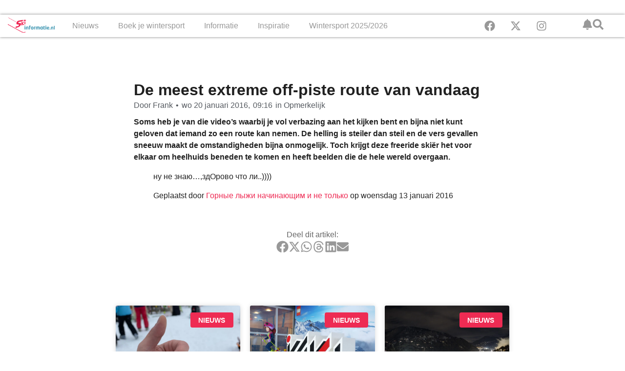

--- FILE ---
content_type: text/html; charset=UTF-8
request_url: https://skiinformatie.nl/de-meest-extreme-off-piste-route-van-vandaag/
body_size: 23901
content:
<!doctype html><html lang="nl-NL"><head><script data-no-optimize="1">var litespeed_docref=sessionStorage.getItem("litespeed_docref");litespeed_docref&&(Object.defineProperty(document,"referrer",{get:function(){return litespeed_docref}}),sessionStorage.removeItem("litespeed_docref"));</script> <meta charset="UTF-8"><meta name="viewport" content="width=device-width, initial-scale=1"><link rel="profile" href="https://gmpg.org/xfn/11"><meta name='robots' content='index, follow, max-image-preview:large, max-snippet:-1, max-video-preview:-1' /><title>De meest extreme off-piste route van vandaag</title><meta name="description" content="Soms heb je van die video&#039;s waarbij je vol verbazing aan het kijken bent en bijna niet kunt geloven dat iemand zo een route kan nemen. De helling is" /><link rel="canonical" href="https://skiinformatie.nl/de-meest-extreme-off-piste-route-van-vandaag/" /><meta property="og:locale" content="nl_NL" /><meta property="og:type" content="article" /><meta property="og:title" content="De meest extreme off-piste route van vandaag" /><meta property="og:description" content="Soms heb je van die video&#039;s waarbij je vol verbazing aan het kijken bent en bijna niet kunt geloven dat iemand zo een route kan nemen. De helling is" /><meta property="og:url" content="https://skiinformatie.nl/de-meest-extreme-off-piste-route-van-vandaag/" /><meta property="og:site_name" content="Skiinformatie.nl" /><meta property="article:publisher" content="https://www.facebook.com/Skiinformatie.nl/" /><meta property="article:author" content="https://www.facebook.com/frank.pieters.5" /><meta property="article:published_time" content="2016-01-20T08:16:01+00:00" /><meta name="author" content="Frank" /><meta name="twitter:card" content="summary_large_image" /><meta name="twitter:creator" content="@FrankPieters" /><meta name="twitter:site" content="@Skiinformatie" /><meta name="twitter:label1" content="Geschreven door" /><meta name="twitter:data1" content="Frank" /> <script type="application/ld+json" class="yoast-schema-graph">{"@context":"https://schema.org","@graph":[{"@type":"Article","@id":"https://skiinformatie.nl/de-meest-extreme-off-piste-route-van-vandaag/#article","isPartOf":{"@id":"https://skiinformatie.nl/de-meest-extreme-off-piste-route-van-vandaag/"},"author":{"name":"Frank","@id":"https://skiinformatie.nl/#/schema/person/48654513be429492a5b7a2d32b57e385"},"headline":"De meest extreme off-piste route van vandaag","datePublished":"2016-01-20T08:16:01+00:00","mainEntityOfPage":{"@id":"https://skiinformatie.nl/de-meest-extreme-off-piste-route-van-vandaag/"},"wordCount":89,"commentCount":0,"publisher":{"@id":"https://skiinformatie.nl/#organization"},"articleSection":["Opmerkelijk"],"inLanguage":"nl-NL"},{"@type":"WebPage","@id":"https://skiinformatie.nl/de-meest-extreme-off-piste-route-van-vandaag/","url":"https://skiinformatie.nl/de-meest-extreme-off-piste-route-van-vandaag/","name":"De meest extreme off-piste route van vandaag","isPartOf":{"@id":"https://skiinformatie.nl/#website"},"datePublished":"2016-01-20T08:16:01+00:00","description":"Soms heb je van die video's waarbij je vol verbazing aan het kijken bent en bijna niet kunt geloven dat iemand zo een route kan nemen. De helling is","breadcrumb":{"@id":"https://skiinformatie.nl/de-meest-extreme-off-piste-route-van-vandaag/#breadcrumb"},"inLanguage":"nl-NL","potentialAction":[{"@type":"ReadAction","target":["https://skiinformatie.nl/de-meest-extreme-off-piste-route-van-vandaag/"]}]},{"@type":"BreadcrumbList","@id":"https://skiinformatie.nl/de-meest-extreme-off-piste-route-van-vandaag/#breadcrumb","itemListElement":[{"@type":"ListItem","position":1,"name":"Home","item":"https://skiinformatie.nl/"},{"@type":"ListItem","position":2,"name":"Blog","item":"https://skiinformatie.nl/blog/"},{"@type":"ListItem","position":3,"name":"De meest extreme off-piste route van vandaag"}]},{"@type":"WebSite","@id":"https://skiinformatie.nl/#website","url":"https://skiinformatie.nl/","name":"Skiinformatie.nl","description":"Altijd het laatste wintersportnieuws","publisher":{"@id":"https://skiinformatie.nl/#organization"},"potentialAction":[{"@type":"SearchAction","target":{"@type":"EntryPoint","urlTemplate":"https://skiinformatie.nl/?s={search_term_string}"},"query-input":{"@type":"PropertyValueSpecification","valueRequired":true,"valueName":"search_term_string"}}],"inLanguage":"nl-NL"},{"@type":"Organization","@id":"https://skiinformatie.nl/#organization","name":"Skiinformatie.nl","url":"https://skiinformatie.nl/","logo":{"@type":"ImageObject","inLanguage":"nl-NL","@id":"https://skiinformatie.nl/#/schema/logo/image/","url":"https://media.skiinformatie.nl/uploads//2025/10/Skiinformatie-icoon.png","contentUrl":"https://media.skiinformatie.nl/uploads//2025/10/Skiinformatie-icoon.png","width":696,"height":696,"caption":"Skiinformatie.nl"},"image":{"@id":"https://skiinformatie.nl/#/schema/logo/image/"},"sameAs":["https://www.facebook.com/Skiinformatie.nl/","https://x.com/Skiinformatie","https://www.instagram.com/skiinformatie/"]},{"@type":"Person","@id":"https://skiinformatie.nl/#/schema/person/48654513be429492a5b7a2d32b57e385","name":"Frank","image":{"@type":"ImageObject","inLanguage":"nl-NL","@id":"https://skiinformatie.nl/#/schema/person/image/","url":"https://secure.gravatar.com/avatar/9bc0eac17e1dd32bfda4d76fee363a39b597db4353bb94772f826348e72182f2?s=96&d=mm&r=g","contentUrl":"https://secure.gravatar.com/avatar/9bc0eac17e1dd32bfda4d76fee363a39b597db4353bb94772f826348e72182f2?s=96&d=mm&r=g","caption":"Frank"},"description":"Frank Pieters is de oprichter en voormalig hoofdredacteur van Skiinformatie.nl, een platform dat voortkwam uit zijn studie Commerciële Economie en sinds 2014 zijn fulltime passie is. Zijn uitgebreide ervaring in de wintersportwereld is tweeledig: Gezellige en Gastronomische Expertise: Frank is dé expert in de fijne, sociale en ontspannen kanten van wintersport. Voor hem draait het om de complete ervaring: sfeer, cultuur en gastronomie. Hij zoekt de meest sfeervolle routes, van hut naar hut, geniet van zonnige terrassen, de perfecte Wiener Schnitzel en de après-ski als onmisbaar sociaal ritueel. Zijn focus is het creëren van ervaringen, wat hem tot een unieke en vertrouwde gids maakt in de 'kunst van het genieten' in de bergen. Technische en Industriële Kennis: Als voormalig skileraar in Gerlos beschikt Frank over een grondige technische kennis van de sport. Door zijn rol als hoofdredacteur en zijn tientallen jaren ervaring, heeft hij een breed netwerk van contacten en weet hij als geen ander wat er speelt in de wintersportindustrie. Daarnaast deelde hij zijn inzichten met een breed publiek via een wintersportwebserie. Frank's doel is dan ook niet alleen informeren, maar vooral inspireren door deze veelzijdige expertise.","sameAs":["http://www.skiinformatie.nl","https://www.facebook.com/frank.pieters.5","https://x.com/FrankPieters"],"url":"https://skiinformatie.nl/author/frank/"}]}</script> <link rel="alternate" type="application/rss+xml" title="Skiinformatie.nl &raquo; feed" href="https://skiinformatie.nl/feed/" /><link data-optimized="2" rel="stylesheet" href="https://skiinformatie.nl/wp-content/litespeed/css/9fffae6c66d75f82b42ea0db695dbffd.css?ver=49351" /><link rel="https://api.w.org/" href="https://skiinformatie.nl/wp-json/" /><link rel="alternate" title="JSON" type="application/json" href="https://skiinformatie.nl/wp-json/wp/v2/posts/29987" /><link rel="EditURI" type="application/rsd+xml" title="RSD" href="https://skiinformatie.nl/xmlrpc.php?rsd" /><meta name="generator" content="WordPress 6.8.3" /><link rel='shortlink' href='https://skiinformatie.nl/?p=29987' /><link rel="alternate" title="oEmbed (JSON)" type="application/json+oembed" href="https://skiinformatie.nl/wp-json/oembed/1.0/embed?url=https%3A%2F%2Fskiinformatie.nl%2Fde-meest-extreme-off-piste-route-van-vandaag%2F" /><link rel="alternate" title="oEmbed (XML)" type="text/xml+oembed" href="https://skiinformatie.nl/wp-json/oembed/1.0/embed?url=https%3A%2F%2Fskiinformatie.nl%2Fde-meest-extreme-off-piste-route-van-vandaag%2F&#038;format=xml" /><meta name="generator" content="WPML ver:4.8.5 stt:39,3,65;" /> <script type="text/javascript"  data-no-defer="1" data-no-optimize="1">window.googletag = window.googletag || {cmd: [] };
googletag.cmd.push(function() {
    var billboard_mapping = googletag.sizeMapping()
        .addSize([1280, 0], [[1152, 200], [970, 250], [800, 250], 'fluid'])
        .addSize([1024, 0], [[970, 250], [800, 250], [728, 90], 'fluid'])
        .addSize([768, 0], [[728, 90], [468, 60], 'fluid'])
        .addSize([0, 0], [[300, 250], [320, 50], [320, 100], 'fluid'])
        .build();

    googletag.defineSlot('/9588/ExternePlatformen/Skiinformatie_NL/SKI_Billboard_combi',[[320, 50], [320, 100], [728, 90], [800, 250], [970, 250], [300, 250], ['fluid']],'div-gpt-ad-200196468218948035-3').setTargeting('pos',['2']).defineSizeMapping(billboard_mapping).addService(googletag.pubads());
    googletag.defineSlot('/9588/ExternePlatformen/Skiinformatie_NL/SKI_Native', ['fluid'],'div-gpt-ad-1470233571364-0').addService(googletag.pubads());
    googletag.defineSlot('/9588/ExternePlatformen/Skiinformatie_NL/SKI_Native', ['fluid'],'div-gpt-ad-1470233571364-1').addService(googletag.pubads());
    googletag.defineSlot('/9588/ExternePlatformen/Skiinformatie_NL/SKI_Native', ['fluid'],'div-gpt-ad-1470233571364-2').addService(googletag.pubads());
    googletag.defineSlot('/9588/ExternePlatformen/Skiinformatie_NL/SKI_Native', ['fluid'],'div-gpt-ad-1470233571364-3').addService(googletag.pubads());
    googletag.defineSlot('/9588/ExternePlatformen/Skiinformatie_NL/SKI_Native', ['fluid'],'div-gpt-ad-1470233571364-4').addService(googletag.pubads());
    googletag.defineSlot('/9588/ExternePlatformen/Skiinformatie_NL/SKI_Native', ['fluid'],'div-gpt-ad-1470233571364-5').addService(googletag.pubads());

    googletag.pubads().collapseEmptyDivs();
    googletag.pubads().enableLazyLoad({
        fetchMarginPercent: 500,
        renderMarginPercent: 200,
        mobileScaling: 1.0
    });
        googletag.pubads().setTargeting('country', ["canada"]);
    googletag.pubads().setTargeting('language', "NL");
    googletag.pubads().setTargeting('region', '');
    googletag.pubads().setTargeting('area', null);
    googletag.pubads().setTargeting('resort', null);
    googletag.pubads().setTargeting('url', 'https://skiinformatie.nl/de-meest-extreme-off-piste-route-van-vandaag/');
    googletag.pubads().setTargeting('weblogtype',["Opmerkelijk"]);
    googletag.pubads().setTargeting('category', ["Opmerkelijk"]);
    googletag.pubads().setTargeting('interests', );
        googletag.enableServices();
});</script> <meta name="generator" content="Elementor 3.32.2; features: e_font_icon_svg, additional_custom_breakpoints; settings: css_print_method-internal, google_font-enabled, font_display-swap"><link rel="icon" href="https://media.skiinformatie.nl/smush-webp//2024/08/cropped-cropped-Favicon-Skiinformatie-150x150.png.webp" sizes="32x32" /><link rel="icon" href="https://media.skiinformatie.nl/smush-webp//2024/08/cropped-cropped-Favicon-Skiinformatie-300x300.png.webp" sizes="192x192" /><link rel="apple-touch-icon" href="https://media.skiinformatie.nl/smush-webp//2024/08/cropped-cropped-Favicon-Skiinformatie-300x300.png.webp" /><meta name="msapplication-TileImage" content="https://media.skiinformatie.nl/uploads//2024/08/cropped-cropped-Favicon-Skiinformatie-300x300.png" /></head><body class="wp-singular post-template-default single single-post postid-29987 single-format-standard wp-custom-logo wp-embed-responsive wp-theme-hello-elementor wp-child-theme-hello-theme-child-master hello-elementor-default elementor-default elementor-kit-213367 elementor-page-213383"> <script type="litespeed/javascript">(function(w,d,s,l,i){w[l]=w[l]||[];w[l].push({"gtm.start":new Date().getTime(),event:"gtm.js"});var f=d.getElementsByTagName(s)[0],j=d.createElement(s),dl=l!="dataLayer"?"&l="+l:"";j.async=!0;j.src="https://www.googletagmanager.com/gtm.js?id="+i+dl;f.parentNode.insertBefore(j,f)})(window,document,"script","dataLayer","GTM-KBZ4P6Q3")</script> 
<a class="skip-link screen-reader-text" href="#content">Ga naar de inhoud</a><header data-elementor-type="header" data-elementor-id="213570" class="elementor elementor-213570 elementor-location-header" data-elementor-post-type="elementor_library"><div class="elementor-element elementor-element-73fdbb4 e-flex e-con-boxed e-con e-parent" data-id="73fdbb4" data-element_type="container" data-settings="{&quot;background_background&quot;:&quot;classic&quot;}"><div class="e-con-inner"><div class="elementor-element elementor-element-726d105 elementor-widget-tablet__width-inherit elementor-widget__width-initial elementor-widget-mobile__width-initial elementor-widget elementor-widget-html" data-id="726d105" data-element_type="widget" data-widget_type="html.default"><div id="div-gpt-ad-200196468218948035-3" ></div></div></div></div><div class="elementor-element elementor-element-a5fe2bc e-con-full e-flex e-con e-parent" data-id="a5fe2bc" data-element_type="container" data-settings="{&quot;background_background&quot;:&quot;classic&quot;,&quot;sticky&quot;:&quot;top&quot;,&quot;sticky_on&quot;:[&quot;desktop&quot;,&quot;mobile&quot;],&quot;sticky_offset&quot;:0,&quot;sticky_effects_offset&quot;:0,&quot;sticky_anchor_link_offset&quot;:0}"><div class="elementor-element elementor-element-7cae4cc e-con-full e-flex e-con e-child" data-id="7cae4cc" data-element_type="container"><div class="elementor-element elementor-element-a2ae457 elementor-hidden-tablet elementor-hidden-mobile elementor-widget elementor-widget-theme-site-logo elementor-widget-image" data-id="a2ae457" data-element_type="widget" data-widget_type="theme-site-logo.default">
<a href="https://skiinformatie.nl">
<img data-lazyloaded="1" src="data:image/svg+xml;base64," width="278" height="120" data-src="https://media.skiinformatie.nl/uploads//2017/09/Skiinformatie.nl-Logo.png" class="attachment-full size-full wp-image-51954" alt="" data-srcset="https://media.skiinformatie.nl/uploads/2017/09/Skiinformatie.nl-Logo.png 278w, https://media.skiinformatie.nl/smush-webp/2017/09/Skiinformatie.nl-Logo-162x70.png.webp 162w, https://media.skiinformatie.nl/smush-webp/2017/09/Skiinformatie.nl-Logo-100x43.png.webp 100w" data-sizes="(max-width: 278px) 100vw, 278px" />				</a></div></div><div class="elementor-element elementor-element-7fc2b00 e-con-full e-flex e-con e-child" data-id="7fc2b00" data-element_type="container"><div class="elementor-element elementor-element-043fb51 elementor-widget-mobile__width-initial elementor-hidden-desktop elementor-widget-tablet__width-initial elementor-widget elementor-widget-theme-site-logo elementor-widget-image" data-id="043fb51" data-element_type="widget" data-widget_type="theme-site-logo.default">
<a href="https://skiinformatie.nl">
<img data-lazyloaded="1" src="data:image/svg+xml;base64," width="278" height="120" data-src="https://media.skiinformatie.nl/uploads//2017/09/Skiinformatie.nl-Logo.png" class="attachment-full size-full wp-image-51954" alt="" data-srcset="https://media.skiinformatie.nl/uploads/2017/09/Skiinformatie.nl-Logo.png 278w, https://media.skiinformatie.nl/smush-webp/2017/09/Skiinformatie.nl-Logo-162x70.png.webp 162w, https://media.skiinformatie.nl/smush-webp/2017/09/Skiinformatie.nl-Logo-100x43.png.webp 100w" data-sizes="(max-width: 278px) 100vw, 278px" />				</a></div><div class="elementor-element elementor-element-6d7cca8 elementor-hidden-desktop elementor-hidden-tablet elementor-hidden-mobile elementor-view-default elementor-widget elementor-widget-icon" data-id="6d7cca8" data-element_type="widget" data-widget_type="icon.default"><div class="elementor-icon-wrapper">
<a class="elementor-icon elementor-animation-grow" href="http://popup">
<svg aria-hidden="true" class="e-font-icon-svg e-fas-bell" viewBox="0 0 448 512" xmlns="http://www.w3.org/2000/svg"><path d="M224 512c35.32 0 63.97-28.65 63.97-64H160.03c0 35.35 28.65 64 63.97 64zm215.39-149.71c-19.32-20.76-55.47-51.99-55.47-154.29 0-77.7-54.48-139.9-127.94-155.16V32c0-17.67-14.32-32-31.98-32s-31.98 14.33-31.98 32v20.84C118.56 68.1 64.08 130.3 64.08 208c0 102.3-36.15 133.53-55.47 154.29-6 6.45-8.66 14.16-8.61 21.71.11 16.4 12.98 32 32.1 32h383.8c19.12 0 32-15.6 32.1-32 .05-7.55-2.61-15.27-8.61-21.71z"></path></svg>			</a></div></div><div class="elementor-element elementor-element-e20e0c1 elementor-hidden-desktop elementor-view-default elementor-widget elementor-widget-icon" data-id="e20e0c1" data-element_type="widget" data-widget_type="icon.default"><div class="elementor-icon-wrapper">
<a class="elementor-icon elementor-animation-grow" href="https://wkf.ms/4hXvaDH" target="_blank" rel="nofollow">
<svg aria-hidden="true" class="e-font-icon-svg e-fas-bell" viewBox="0 0 448 512" xmlns="http://www.w3.org/2000/svg"><path d="M224 512c35.32 0 63.97-28.65 63.97-64H160.03c0 35.35 28.65 64 63.97 64zm215.39-149.71c-19.32-20.76-55.47-51.99-55.47-154.29 0-77.7-54.48-139.9-127.94-155.16V32c0-17.67-14.32-32-31.98-32s-31.98 14.33-31.98 32v20.84C118.56 68.1 64.08 130.3 64.08 208c0 102.3-36.15 133.53-55.47 154.29-6 6.45-8.66 14.16-8.61 21.71.11 16.4 12.98 32 32.1 32h383.8c19.12 0 32-15.6 32.1-32 .05-7.55-2.61-15.27-8.61-21.71z"></path></svg>			</a></div></div><div class="elementor-element elementor-element-1f76659 elementor-hidden-desktop elementor-view-default elementor-widget elementor-widget-icon" data-id="1f76659" data-element_type="widget" data-widget_type="icon.default"><div class="elementor-icon-wrapper">
<a class="elementor-icon elementor-animation-grow" href="#elementor-action%3Aaction%3Dpopup%3Aopen%26settings%3DeyJpZCI6MjEzNjA0LCJ0b2dnbGUiOmZhbHNlfQ%3D%3D">
<svg aria-hidden="true" class="e-font-icon-svg e-fas-search" viewBox="0 0 512 512" xmlns="http://www.w3.org/2000/svg"><path d="M505 442.7L405.3 343c-4.5-4.5-10.6-7-17-7H372c27.6-35.3 44-79.7 44-128C416 93.1 322.9 0 208 0S0 93.1 0 208s93.1 208 208 208c48.3 0 92.7-16.4 128-44v16.3c0 6.4 2.5 12.5 7 17l99.7 99.7c9.4 9.4 24.6 9.4 33.9 0l28.3-28.3c9.4-9.4 9.4-24.6.1-34zM208 336c-70.7 0-128-57.2-128-128 0-70.7 57.2-128 128-128 70.7 0 128 57.2 128 128 0 70.7-57.2 128-128 128z"></path></svg>			</a></div></div><div class="elementor-element elementor-element-e4ba2d2 elementor-nav-menu__text-align-center elementor-nav-menu__align-center elementor-nav-menu--stretch elementor-nav-menu--dropdown-tablet elementor-nav-menu--toggle elementor-nav-menu--burger elementor-widget elementor-widget-nav-menu" data-id="e4ba2d2" data-element_type="widget" data-settings="{&quot;full_width&quot;:&quot;stretch&quot;,&quot;layout&quot;:&quot;horizontal&quot;,&quot;submenu_icon&quot;:{&quot;value&quot;:&quot;&lt;svg aria-hidden=\&quot;true\&quot; class=\&quot;e-font-icon-svg e-fas-caret-down\&quot; viewBox=\&quot;0 0 320 512\&quot; xmlns=\&quot;http:\/\/www.w3.org\/2000\/svg\&quot;&gt;&lt;path d=\&quot;M31.3 192h257.3c17.8 0 26.7 21.5 14.1 34.1L174.1 354.8c-7.8 7.8-20.5 7.8-28.3 0L17.2 226.1C4.6 213.5 13.5 192 31.3 192z\&quot;&gt;&lt;\/path&gt;&lt;\/svg&gt;&quot;,&quot;library&quot;:&quot;fa-solid&quot;},&quot;toggle&quot;:&quot;burger&quot;}" data-widget_type="nav-menu.default"><nav aria-label="Menu" class="elementor-nav-menu--main elementor-nav-menu__container elementor-nav-menu--layout-horizontal e--pointer-underline e--animation-fade"><ul id="menu-1-e4ba2d2" class="elementor-nav-menu"><li class="menu-item menu-item-type-taxonomy menu-item-object-category menu-item-has-children menu-item-193728"><a href="https://skiinformatie.nl/category/nieuws/" class="elementor-item">Nieuws</a><ul class="sub-menu elementor-nav-menu--dropdown"><li class="menu-item menu-item-type-taxonomy menu-item-object-category menu-item-193731"><a href="https://skiinformatie.nl/category/live-update/" class="elementor-sub-item">Live-update</a></li><li class="menu-item menu-item-type-taxonomy menu-item-object-category menu-item-193735"><a href="https://skiinformatie.nl/category/weerbericht/" class="elementor-sub-item">Weerbericht</a></li><li class="menu-item menu-item-type-taxonomy menu-item-object-category menu-item-193732"><a href="https://skiinformatie.nl/category/onderzoek/" class="elementor-sub-item">Onderzoek</a></li><li class="menu-item menu-item-type-taxonomy menu-item-object-category menu-item-193734"><a href="https://skiinformatie.nl/category/sneeuwupdate/" class="elementor-sub-item">Sneeuwupdate</a></li><li class="menu-item menu-item-type-taxonomy menu-item-object-category menu-item-193733"><a href="https://skiinformatie.nl/category/skiliften-en-pistes/" class="elementor-sub-item">Skiliften en pistes</a></li><li class="menu-item menu-item-type-taxonomy menu-item-object-category menu-item-193729"><a href="https://skiinformatie.nl/category/video/" class="elementor-sub-item">Video&#8217;s</a></li><li class="menu-item menu-item-type-taxonomy menu-item-object-category menu-item-193730"><a href="https://skiinformatie.nl/category/wereldbeker-nieuws/" class="elementor-sub-item">Wereldbeker nieuws</a></li><li class="menu-item menu-item-type-post_type menu-item-object-page menu-item-193736"><a href="https://skiinformatie.nl/meer-nieuws/" class="elementor-sub-item">Meer nieuws …</a></li></ul></li><li class="menu-item menu-item-type-post_type menu-item-object-page menu-item-has-children menu-item-193737"><a href="https://skiinformatie.nl/wintersport-boeken/" class="elementor-item">Boek je wintersport</a><ul class="sub-menu elementor-nav-menu--dropdown"><li class="menu-item menu-item-type-post_type menu-item-object-page menu-item-193739"><a href="https://skiinformatie.nl/wintersport-vergelijken/" class="elementor-sub-item">Wintersport vergelijken</a></li><li class="menu-item menu-item-type-post_type menu-item-object-page menu-item-193738"><a href="https://skiinformatie.nl/wintersport-groepsreis-boeken/" class="elementor-sub-item">Groepsreis aanvragen</a></li><li class="menu-item menu-item-type-post_type menu-item-object-page menu-item-196184"><a href="https://skiinformatie.nl/wintersport-vroegboekkortingen/" class="elementor-sub-item">Wintersport vroegboeken</a></li><li class="menu-item menu-item-type-post_type menu-item-object-page menu-item-194990"><a href="https://skiinformatie.nl/last-minute-wintersport/" class="elementor-sub-item">Last minute wintersport</a></li><li class="menu-item menu-item-type-taxonomy menu-item-object-category menu-item-193740"><a href="https://skiinformatie.nl/category/deals/" class="elementor-sub-item">Deals</a></li><li class="menu-item menu-item-type-post_type menu-item-object-page menu-item-193744"><a href="https://skiinformatie.nl/wintersport-boeken-hotels/" class="elementor-sub-item">Wintersport boeken: hotels</a></li><li class="menu-item menu-item-type-post_type menu-item-object-page menu-item-193745"><a href="https://skiinformatie.nl/wintersport-in-een-vakantiepark/" class="elementor-sub-item">Vakantieparken</a></li><li class="menu-item menu-item-type-post_type menu-item-object-page menu-item-194053"><a href="https://skiinformatie.nl/wintersport-boeken-verblijftips/" class="elementor-sub-item">Verblijftips</a></li></ul></li><li class="menu-item menu-item-type-post_type menu-item-object-page menu-item-has-children menu-item-194897"><a href="https://skiinformatie.nl/informatie/" class="elementor-item">Informatie</a><ul class="sub-menu elementor-nav-menu--dropdown"><li class="menu-item menu-item-type-post_type menu-item-object-page menu-item-194055"><a href="https://skiinformatie.nl/informatie-voorbereiding-wintersport/" class="elementor-sub-item">Voorbereiding wintersport</a></li><li class="menu-item menu-item-type-post_type menu-item-object-page menu-item-195027"><a href="https://skiinformatie.nl/webcam-wintersport/" class="elementor-sub-item">Webcams in alle wintersportgebieden</a></li><li class="menu-item menu-item-type-post_type menu-item-object-page menu-item-194191"><a href="https://skiinformatie.nl/informatie-wintersportlanden/" class="elementor-sub-item">Wintersportlanden</a></li><li class="menu-item menu-item-type-post_type menu-item-object-page menu-item-194233"><a href="https://skiinformatie.nl/informatie-wintersport-tips/" class="elementor-sub-item">Wintersport tips</a></li><li class="menu-item menu-item-type-post_type menu-item-object-page menu-item-194056"><a href="https://skiinformatie.nl/informatie-materiaal/" class="elementor-sub-item">Materiaal</a></li><li class="menu-item menu-item-type-post_type menu-item-object-page menu-item-194193"><a href="https://skiinformatie.nl/faq/" class="elementor-sub-item">FAQ: Veelgestelde vragen</a></li></ul></li><li class="menu-item menu-item-type-post_type menu-item-object-page menu-item-has-children menu-item-195122"><a href="https://skiinformatie.nl/inspiratie/" class="elementor-item">Inspiratie</a><ul class="sub-menu elementor-nav-menu--dropdown"><li class="menu-item menu-item-type-post_type menu-item-object-page menu-item-194190"><a href="https://skiinformatie.nl/inspiratie-skigebieden/" class="elementor-sub-item">Skigebieden</a></li><li class="menu-item menu-item-type-taxonomy menu-item-object-category menu-item-194196"><a href="https://skiinformatie.nl/category/trends/" class="elementor-sub-item">Trends</a></li><li class="menu-item menu-item-type-post_type menu-item-object-page menu-item-194189"><a href="https://skiinformatie.nl/cadeautips-wintersporters/" class="elementor-sub-item">Cadeautips</a></li><li class="menu-item menu-item-type-post_type menu-item-object-page menu-item-194197"><a href="https://skiinformatie.nl/wintersport-recepten/" class="elementor-sub-item">Wintersport recepten</a></li><li class="menu-item menu-item-type-taxonomy menu-item-object-category menu-item-194194"><a href="https://skiinformatie.nl/category/advertenties/" class="elementor-sub-item">Gesponsord</a></li><li class="menu-item menu-item-type-taxonomy menu-item-object-category menu-item-194195"><a href="https://skiinformatie.nl/category/lijstjes/" class="elementor-sub-item">Lijstjes</a></li></ul></li><li class="menu-item menu-item-type-post_type menu-item-object-page menu-item-has-children menu-item-194900"><a href="https://skiinformatie.nl/skiseizoen/" class="elementor-item">Wintersport 2025/2026</a><ul class="sub-menu elementor-nav-menu--dropdown"><li class="menu-item menu-item-type-post_type menu-item-object-page menu-item-194298"><a href="https://skiinformatie.nl/belangrijke-informatie-wintersport/" class="elementor-sub-item">Belangrijke informatie wintersport</a></li><li class="menu-item menu-item-type-post_type menu-item-object-page menu-item-194296"><a href="https://skiinformatie.nl/uitslag-snowplaza-awards/" class="elementor-sub-item">Beste skigebieden</a></li><li class="menu-item menu-item-type-post_type menu-item-object-page menu-item-199702"><a href="https://skiinformatie.nl/beste-wintersport-producten/" class="elementor-sub-item">Beste wintersport producten</a></li><li class="menu-item menu-item-type-post_type menu-item-object-page menu-item-233611"><a href="https://skiinformatie.nl/evenementen/" class="elementor-sub-item">Evenementen: bekende events in de Alpen</a></li><li class="menu-item menu-item-type-post_type menu-item-object-page menu-item-194300"><a href="https://skiinformatie.nl/wintersporttrends/" class="elementor-sub-item">Wintersporttrends</a></li><li class="menu-item menu-item-type-post_type menu-item-object-page menu-item-194989"><a href="https://skiinformatie.nl/fis-ski-world-cup-kalender/" class="elementor-sub-item">FIS Ski World Cup kalender</a></li><li class="menu-item menu-item-type-post_type menu-item-object-page menu-item-195114"><a href="https://skiinformatie.nl/nieuwe-skiliften-winterseizoen/" class="elementor-sub-item">Nieuwe skiliften</a></li></ul></li></ul></nav><div class="elementor-menu-toggle" role="button" tabindex="0" aria-label="Menu toggle" aria-expanded="false">
<svg aria-hidden="true" role="presentation" class="elementor-menu-toggle__icon--open e-font-icon-svg e-eicon-menu-bar" viewBox="0 0 1000 1000" xmlns="http://www.w3.org/2000/svg"><path d="M104 333H896C929 333 958 304 958 271S929 208 896 208H104C71 208 42 237 42 271S71 333 104 333ZM104 583H896C929 583 958 554 958 521S929 458 896 458H104C71 458 42 487 42 521S71 583 104 583ZM104 833H896C929 833 958 804 958 771S929 708 896 708H104C71 708 42 737 42 771S71 833 104 833Z"></path></svg><svg aria-hidden="true" role="presentation" class="elementor-menu-toggle__icon--close e-font-icon-svg e-eicon-close" viewBox="0 0 1000 1000" xmlns="http://www.w3.org/2000/svg"><path d="M742 167L500 408 258 167C246 154 233 150 217 150 196 150 179 158 167 167 154 179 150 196 150 212 150 229 154 242 171 254L408 500 167 742C138 771 138 800 167 829 196 858 225 858 254 829L496 587 738 829C750 842 767 846 783 846 800 846 817 842 829 829 842 817 846 804 846 783 846 767 842 750 829 737L588 500 833 258C863 229 863 200 833 171 804 137 775 137 742 167Z"></path></svg></div><nav class="elementor-nav-menu--dropdown elementor-nav-menu__container" aria-hidden="true"><ul id="menu-2-e4ba2d2" class="elementor-nav-menu"><li class="menu-item menu-item-type-taxonomy menu-item-object-category menu-item-has-children menu-item-193728"><a href="https://skiinformatie.nl/category/nieuws/" class="elementor-item" tabindex="-1">Nieuws</a><ul class="sub-menu elementor-nav-menu--dropdown"><li class="menu-item menu-item-type-taxonomy menu-item-object-category menu-item-193731"><a href="https://skiinformatie.nl/category/live-update/" class="elementor-sub-item" tabindex="-1">Live-update</a></li><li class="menu-item menu-item-type-taxonomy menu-item-object-category menu-item-193735"><a href="https://skiinformatie.nl/category/weerbericht/" class="elementor-sub-item" tabindex="-1">Weerbericht</a></li><li class="menu-item menu-item-type-taxonomy menu-item-object-category menu-item-193732"><a href="https://skiinformatie.nl/category/onderzoek/" class="elementor-sub-item" tabindex="-1">Onderzoek</a></li><li class="menu-item menu-item-type-taxonomy menu-item-object-category menu-item-193734"><a href="https://skiinformatie.nl/category/sneeuwupdate/" class="elementor-sub-item" tabindex="-1">Sneeuwupdate</a></li><li class="menu-item menu-item-type-taxonomy menu-item-object-category menu-item-193733"><a href="https://skiinformatie.nl/category/skiliften-en-pistes/" class="elementor-sub-item" tabindex="-1">Skiliften en pistes</a></li><li class="menu-item menu-item-type-taxonomy menu-item-object-category menu-item-193729"><a href="https://skiinformatie.nl/category/video/" class="elementor-sub-item" tabindex="-1">Video&#8217;s</a></li><li class="menu-item menu-item-type-taxonomy menu-item-object-category menu-item-193730"><a href="https://skiinformatie.nl/category/wereldbeker-nieuws/" class="elementor-sub-item" tabindex="-1">Wereldbeker nieuws</a></li><li class="menu-item menu-item-type-post_type menu-item-object-page menu-item-193736"><a href="https://skiinformatie.nl/meer-nieuws/" class="elementor-sub-item" tabindex="-1">Meer nieuws …</a></li></ul></li><li class="menu-item menu-item-type-post_type menu-item-object-page menu-item-has-children menu-item-193737"><a href="https://skiinformatie.nl/wintersport-boeken/" class="elementor-item" tabindex="-1">Boek je wintersport</a><ul class="sub-menu elementor-nav-menu--dropdown"><li class="menu-item menu-item-type-post_type menu-item-object-page menu-item-193739"><a href="https://skiinformatie.nl/wintersport-vergelijken/" class="elementor-sub-item" tabindex="-1">Wintersport vergelijken</a></li><li class="menu-item menu-item-type-post_type menu-item-object-page menu-item-193738"><a href="https://skiinformatie.nl/wintersport-groepsreis-boeken/" class="elementor-sub-item" tabindex="-1">Groepsreis aanvragen</a></li><li class="menu-item menu-item-type-post_type menu-item-object-page menu-item-196184"><a href="https://skiinformatie.nl/wintersport-vroegboekkortingen/" class="elementor-sub-item" tabindex="-1">Wintersport vroegboeken</a></li><li class="menu-item menu-item-type-post_type menu-item-object-page menu-item-194990"><a href="https://skiinformatie.nl/last-minute-wintersport/" class="elementor-sub-item" tabindex="-1">Last minute wintersport</a></li><li class="menu-item menu-item-type-taxonomy menu-item-object-category menu-item-193740"><a href="https://skiinformatie.nl/category/deals/" class="elementor-sub-item" tabindex="-1">Deals</a></li><li class="menu-item menu-item-type-post_type menu-item-object-page menu-item-193744"><a href="https://skiinformatie.nl/wintersport-boeken-hotels/" class="elementor-sub-item" tabindex="-1">Wintersport boeken: hotels</a></li><li class="menu-item menu-item-type-post_type menu-item-object-page menu-item-193745"><a href="https://skiinformatie.nl/wintersport-in-een-vakantiepark/" class="elementor-sub-item" tabindex="-1">Vakantieparken</a></li><li class="menu-item menu-item-type-post_type menu-item-object-page menu-item-194053"><a href="https://skiinformatie.nl/wintersport-boeken-verblijftips/" class="elementor-sub-item" tabindex="-1">Verblijftips</a></li></ul></li><li class="menu-item menu-item-type-post_type menu-item-object-page menu-item-has-children menu-item-194897"><a href="https://skiinformatie.nl/informatie/" class="elementor-item" tabindex="-1">Informatie</a><ul class="sub-menu elementor-nav-menu--dropdown"><li class="menu-item menu-item-type-post_type menu-item-object-page menu-item-194055"><a href="https://skiinformatie.nl/informatie-voorbereiding-wintersport/" class="elementor-sub-item" tabindex="-1">Voorbereiding wintersport</a></li><li class="menu-item menu-item-type-post_type menu-item-object-page menu-item-195027"><a href="https://skiinformatie.nl/webcam-wintersport/" class="elementor-sub-item" tabindex="-1">Webcams in alle wintersportgebieden</a></li><li class="menu-item menu-item-type-post_type menu-item-object-page menu-item-194191"><a href="https://skiinformatie.nl/informatie-wintersportlanden/" class="elementor-sub-item" tabindex="-1">Wintersportlanden</a></li><li class="menu-item menu-item-type-post_type menu-item-object-page menu-item-194233"><a href="https://skiinformatie.nl/informatie-wintersport-tips/" class="elementor-sub-item" tabindex="-1">Wintersport tips</a></li><li class="menu-item menu-item-type-post_type menu-item-object-page menu-item-194056"><a href="https://skiinformatie.nl/informatie-materiaal/" class="elementor-sub-item" tabindex="-1">Materiaal</a></li><li class="menu-item menu-item-type-post_type menu-item-object-page menu-item-194193"><a href="https://skiinformatie.nl/faq/" class="elementor-sub-item" tabindex="-1">FAQ: Veelgestelde vragen</a></li></ul></li><li class="menu-item menu-item-type-post_type menu-item-object-page menu-item-has-children menu-item-195122"><a href="https://skiinformatie.nl/inspiratie/" class="elementor-item" tabindex="-1">Inspiratie</a><ul class="sub-menu elementor-nav-menu--dropdown"><li class="menu-item menu-item-type-post_type menu-item-object-page menu-item-194190"><a href="https://skiinformatie.nl/inspiratie-skigebieden/" class="elementor-sub-item" tabindex="-1">Skigebieden</a></li><li class="menu-item menu-item-type-taxonomy menu-item-object-category menu-item-194196"><a href="https://skiinformatie.nl/category/trends/" class="elementor-sub-item" tabindex="-1">Trends</a></li><li class="menu-item menu-item-type-post_type menu-item-object-page menu-item-194189"><a href="https://skiinformatie.nl/cadeautips-wintersporters/" class="elementor-sub-item" tabindex="-1">Cadeautips</a></li><li class="menu-item menu-item-type-post_type menu-item-object-page menu-item-194197"><a href="https://skiinformatie.nl/wintersport-recepten/" class="elementor-sub-item" tabindex="-1">Wintersport recepten</a></li><li class="menu-item menu-item-type-taxonomy menu-item-object-category menu-item-194194"><a href="https://skiinformatie.nl/category/advertenties/" class="elementor-sub-item" tabindex="-1">Gesponsord</a></li><li class="menu-item menu-item-type-taxonomy menu-item-object-category menu-item-194195"><a href="https://skiinformatie.nl/category/lijstjes/" class="elementor-sub-item" tabindex="-1">Lijstjes</a></li></ul></li><li class="menu-item menu-item-type-post_type menu-item-object-page menu-item-has-children menu-item-194900"><a href="https://skiinformatie.nl/skiseizoen/" class="elementor-item" tabindex="-1">Wintersport 2025/2026</a><ul class="sub-menu elementor-nav-menu--dropdown"><li class="menu-item menu-item-type-post_type menu-item-object-page menu-item-194298"><a href="https://skiinformatie.nl/belangrijke-informatie-wintersport/" class="elementor-sub-item" tabindex="-1">Belangrijke informatie wintersport</a></li><li class="menu-item menu-item-type-post_type menu-item-object-page menu-item-194296"><a href="https://skiinformatie.nl/uitslag-snowplaza-awards/" class="elementor-sub-item" tabindex="-1">Beste skigebieden</a></li><li class="menu-item menu-item-type-post_type menu-item-object-page menu-item-199702"><a href="https://skiinformatie.nl/beste-wintersport-producten/" class="elementor-sub-item" tabindex="-1">Beste wintersport producten</a></li><li class="menu-item menu-item-type-post_type menu-item-object-page menu-item-233611"><a href="https://skiinformatie.nl/evenementen/" class="elementor-sub-item" tabindex="-1">Evenementen: bekende events in de Alpen</a></li><li class="menu-item menu-item-type-post_type menu-item-object-page menu-item-194300"><a href="https://skiinformatie.nl/wintersporttrends/" class="elementor-sub-item" tabindex="-1">Wintersporttrends</a></li><li class="menu-item menu-item-type-post_type menu-item-object-page menu-item-194989"><a href="https://skiinformatie.nl/fis-ski-world-cup-kalender/" class="elementor-sub-item" tabindex="-1">FIS Ski World Cup kalender</a></li><li class="menu-item menu-item-type-post_type menu-item-object-page menu-item-195114"><a href="https://skiinformatie.nl/nieuwe-skiliften-winterseizoen/" class="elementor-sub-item" tabindex="-1">Nieuwe skiliften</a></li></ul></li></ul></nav></div></div><div class="elementor-element elementor-element-898d72a e-con-full elementor-hidden-mobile elementor-hidden-tablet e-flex e-con e-child" data-id="898d72a" data-element_type="container"><div class="elementor-element elementor-element-cb7c6bd elementor-shape-rounded elementor-grid-0 e-grid-align-center elementor-widget elementor-widget-social-icons" data-id="cb7c6bd" data-element_type="widget" data-widget_type="social-icons.default"><div class="elementor-social-icons-wrapper elementor-grid" role="list">
<span class="elementor-grid-item" role="listitem">
<a class="elementor-icon elementor-social-icon elementor-social-icon-facebook elementor-animation-grow elementor-repeater-item-b454ae5" href="https://www.facebook.com/Skiinformatie.nl/" target="_blank">
<span class="elementor-screen-only">Facebook</span>
<svg aria-hidden="true" class="e-font-icon-svg e-fab-facebook" viewBox="0 0 512 512" xmlns="http://www.w3.org/2000/svg"><path d="M504 256C504 119 393 8 256 8S8 119 8 256c0 123.78 90.69 226.38 209.25 245V327.69h-63V256h63v-54.64c0-62.15 37-96.48 93.67-96.48 27.14 0 55.52 4.84 55.52 4.84v61h-31.28c-30.8 0-40.41 19.12-40.41 38.73V256h68.78l-11 71.69h-57.78V501C413.31 482.38 504 379.78 504 256z"></path></svg>					</a>
</span>
<span class="elementor-grid-item" role="listitem">
<a class="elementor-icon elementor-social-icon elementor-social-icon-x-twitter elementor-animation-grow elementor-repeater-item-6231a83" href="https://twitter.com/skiinformatie" target="_blank">
<span class="elementor-screen-only">X-twitter</span>
<svg aria-hidden="true" class="e-font-icon-svg e-fab-x-twitter" viewBox="0 0 512 512" xmlns="http://www.w3.org/2000/svg"><path d="M389.2 48h70.6L305.6 224.2 487 464H345L233.7 318.6 106.5 464H35.8L200.7 275.5 26.8 48H172.4L272.9 180.9 389.2 48zM364.4 421.8h39.1L151.1 88h-42L364.4 421.8z"></path></svg>					</a>
</span>
<span class="elementor-grid-item" role="listitem">
<a class="elementor-icon elementor-social-icon elementor-social-icon-instagram elementor-animation-grow elementor-repeater-item-ca7e103" href="https://www.instagram.com/skiinformatie/" target="_blank">
<span class="elementor-screen-only">Instagram</span>
<svg aria-hidden="true" class="e-font-icon-svg e-fab-instagram" viewBox="0 0 448 512" xmlns="http://www.w3.org/2000/svg"><path d="M224.1 141c-63.6 0-114.9 51.3-114.9 114.9s51.3 114.9 114.9 114.9S339 319.5 339 255.9 287.7 141 224.1 141zm0 189.6c-41.1 0-74.7-33.5-74.7-74.7s33.5-74.7 74.7-74.7 74.7 33.5 74.7 74.7-33.6 74.7-74.7 74.7zm146.4-194.3c0 14.9-12 26.8-26.8 26.8-14.9 0-26.8-12-26.8-26.8s12-26.8 26.8-26.8 26.8 12 26.8 26.8zm76.1 27.2c-1.7-35.9-9.9-67.7-36.2-93.9-26.2-26.2-58-34.4-93.9-36.2-37-2.1-147.9-2.1-184.9 0-35.8 1.7-67.6 9.9-93.9 36.1s-34.4 58-36.2 93.9c-2.1 37-2.1 147.9 0 184.9 1.7 35.9 9.9 67.7 36.2 93.9s58 34.4 93.9 36.2c37 2.1 147.9 2.1 184.9 0 35.9-1.7 67.7-9.9 93.9-36.2 26.2-26.2 34.4-58 36.2-93.9 2.1-37 2.1-147.8 0-184.8zM398.8 388c-7.8 19.6-22.9 34.7-42.6 42.6-29.5 11.7-99.5 9-132.1 9s-102.7 2.6-132.1-9c-19.6-7.8-34.7-22.9-42.6-42.6-11.7-29.5-9-99.5-9-132.1s-2.6-102.7 9-132.1c7.8-19.6 22.9-34.7 42.6-42.6 29.5-11.7 99.5-9 132.1-9s102.7-2.6 132.1 9c19.6 7.8 34.7 22.9 42.6 42.6 11.7 29.5 9 99.5 9 132.1s2.7 102.7-9 132.1z"></path></svg>					</a>
</span></div></div></div><div class="elementor-element elementor-element-bd6832a e-con-full elementor-hidden-mobile elementor-hidden-tablet e-flex e-con e-child" data-id="bd6832a" data-element_type="container"><div class="elementor-element elementor-element-171de0b elementor-hidden-tablet elementor-hidden-mobile elementor-view-default elementor-widget elementor-widget-icon" data-id="171de0b" data-element_type="widget" data-widget_type="icon.default"><div class="elementor-icon-wrapper">
<a class="elementor-icon elementor-animation-grow" href="https://wkf.ms/4hXvaDH" target="_blank" rel="nofollow">
<svg aria-hidden="true" class="e-font-icon-svg e-fas-bell" viewBox="0 0 448 512" xmlns="http://www.w3.org/2000/svg"><path d="M224 512c35.32 0 63.97-28.65 63.97-64H160.03c0 35.35 28.65 64 63.97 64zm215.39-149.71c-19.32-20.76-55.47-51.99-55.47-154.29 0-77.7-54.48-139.9-127.94-155.16V32c0-17.67-14.32-32-31.98-32s-31.98 14.33-31.98 32v20.84C118.56 68.1 64.08 130.3 64.08 208c0 102.3-36.15 133.53-55.47 154.29-6 6.45-8.66 14.16-8.61 21.71.11 16.4 12.98 32 32.1 32h383.8c19.12 0 32-15.6 32.1-32 .05-7.55-2.61-15.27-8.61-21.71z"></path></svg>			</a></div></div><div class="elementor-element elementor-element-6ea8e6e elementor-view-default elementor-widget elementor-widget-icon" data-id="6ea8e6e" data-element_type="widget" data-widget_type="icon.default"><div class="elementor-icon-wrapper">
<a class="elementor-icon elementor-animation-grow" href="#elementor-action%3Aaction%3Dpopup%3Aopen%26settings%3DeyJpZCI6MjEzNjA0LCJ0b2dnbGUiOmZhbHNlfQ%3D%3D">
<svg aria-hidden="true" class="e-font-icon-svg e-fas-search" viewBox="0 0 512 512" xmlns="http://www.w3.org/2000/svg"><path d="M505 442.7L405.3 343c-4.5-4.5-10.6-7-17-7H372c27.6-35.3 44-79.7 44-128C416 93.1 322.9 0 208 0S0 93.1 0 208s93.1 208 208 208c48.3 0 92.7-16.4 128-44v16.3c0 6.4 2.5 12.5 7 17l99.7 99.7c9.4 9.4 24.6 9.4 33.9 0l28.3-28.3c9.4-9.4 9.4-24.6.1-34zM208 336c-70.7 0-128-57.2-128-128 0-70.7 57.2-128 128-128 70.7 0 128 57.2 128 128 0 70.7-57.2 128-128 128z"></path></svg>			</a></div></div></div></div></header><div data-elementor-type="single-post" data-elementor-id="213383" class="elementor elementor-213383 elementor-location-single post-29987 post type-post status-publish format-standard hentry category-opmerkelijk skigebied-canada" data-elementor-post-type="elementor_library"><div class="elementor-element elementor-element-d73029f e-flex e-con-boxed e-con e-parent" data-id="d73029f" data-element_type="container"><div class="e-con-inner"><div class="elementor-element elementor-element-e514434 elementor-widget__width-initial elementor-widget elementor-widget-shortcode" data-id="e514434" data-element_type="widget" data-widget_type="shortcode.default"><div class="elementor-shortcode"></div></div></div></div><div class="elementor-element elementor-element-3709ddae e-flex e-con-boxed e-con e-parent" data-id="3709ddae" data-element_type="container"><div class="e-con-inner"><div class="elementor-element elementor-element-6398a9cc elementor-widget elementor-widget-theme-post-title elementor-page-title elementor-widget-heading" data-id="6398a9cc" data-element_type="widget" data-widget_type="theme-post-title.default"><h1 class="elementor-heading-title elementor-size-default">De meest extreme off-piste route van vandaag</h1></div><div class="elementor-element elementor-element-54e40b13 elementor-align-left elementor-widget elementor-widget-post-info" data-id="54e40b13" data-element_type="widget" data-widget_type="post-info.default"><ul class="elementor-inline-items elementor-icon-list-items elementor-post-info"><li class="elementor-icon-list-item elementor-repeater-item-6863c75 elementor-inline-item" itemprop="author">
<a href="https://skiinformatie.nl/author/frank/">
<span class="elementor-icon-list-text elementor-post-info__item elementor-post-info__item--type-author">
<span class="elementor-post-info__item-prefix">Door </span>
Frank					</span>
</a></li><li class="elementor-icon-list-item elementor-repeater-item-9793220 elementor-inline-item">
<span class="elementor-icon-list-text elementor-post-info__item elementor-post-info__item--type-custom">
•					</span></li><li class="elementor-icon-list-item elementor-repeater-item-7f530f1 elementor-inline-item" itemprop="datePublished">
<span class="elementor-icon-list-text elementor-post-info__item elementor-post-info__item--type-date">
<time>wo 20 januari 2016, </time>					</span></li><li class="elementor-icon-list-item elementor-repeater-item-983941e elementor-inline-item">
<span class="elementor-icon-list-text elementor-post-info__item elementor-post-info__item--type-time">
<time>09:16</time>					</span></li><li class="elementor-icon-list-item elementor-repeater-item-822ab82 elementor-inline-item" itemprop="about">
<span class="elementor-icon-list-text elementor-post-info__item elementor-post-info__item--type-terms">
<span class="elementor-post-info__item-prefix">in</span>
<span class="elementor-post-info__terms-list">
<a href="https://skiinformatie.nl/category/opmerkelijk/" class="elementor-post-info__terms-list-item">Opmerkelijk</a>				</span>
</span></li></ul></div></div></div><div class="elementor-element elementor-element-236f65e e-flex e-con-boxed e-con e-parent" data-id="236f65e" data-element_type="container"><div class="e-con-inner"><div class="elementor-element elementor-element-735fcb68 elementor-widget elementor-widget-theme-post-content" data-id="735fcb68" data-element_type="widget" data-widget_type="theme-post-content.default"><p><strong>Soms heb je van die video&#8217;s waarbij je vol verbazing aan het kijken bent en bijna niet kunt geloven dat iemand zo een route kan nemen. De helling is steiler dan steil en de vers gevallen sneeuw maakt de omstandigheden bijna onmogelijk. Toch krijgt deze freeride skiër het voor elkaar om heelhuids beneden te komen en heeft beelden die de hele wereld overgaan.</strong></p><div class="fb-video" data-allowfullscreen="1" data-href="/341158779387106/videos/vb.341158779387106/514324632070519/?type=3"><div class="fb-xfbml-parse-ignore"><blockquote cite="https://www.facebook.com/341158779387106/videos/514324632070519/"><p>ну не знаю&#8230;,здОрово что ли..))))</p><p>Geplaatst door <a href="https://www.facebook.com/Горные-лыжи-начинающим-и-не-только-341158779387106/">Горные лыжи начинающим и не только</a> op woensdag 13 januari 2016</p></blockquote></div></div></div></div></div><div class="elementor-element elementor-element-17f5eae e-flex e-con-boxed e-con e-parent" data-id="17f5eae" data-element_type="container"><div class="e-con-inner"></div></div><div class="elementor-element elementor-element-2e88cf4 e-flex e-con-boxed e-con e-parent" data-id="2e88cf4" data-element_type="container"><div class="e-con-inner"><div class="elementor-element elementor-element-3f53b7c elementor-widget elementor-widget-heading" data-id="3f53b7c" data-element_type="widget" data-widget_type="heading.default">
<span class="elementor-heading-title elementor-size-default">Deel dit artikel:</span></div><div class="elementor-element elementor-element-7d6b3d5 elementor-share-buttons--view-icon elementor-share-buttons--skin-flat elementor-share-buttons--color-custom elementor-share-buttons--shape-square elementor-grid-0 elementor-widget elementor-widget-share-buttons" data-id="7d6b3d5" data-element_type="widget" data-widget_type="share-buttons.default"><div class="elementor-grid" role="list"><div class="elementor-grid-item" role="listitem"><div class="elementor-share-btn elementor-share-btn_facebook" role="button" tabindex="0" aria-label="Delen op facebook">
<span class="elementor-share-btn__icon">
<svg aria-hidden="true" class="e-font-icon-svg e-fab-facebook" viewBox="0 0 512 512" xmlns="http://www.w3.org/2000/svg"><path d="M504 256C504 119 393 8 256 8S8 119 8 256c0 123.78 90.69 226.38 209.25 245V327.69h-63V256h63v-54.64c0-62.15 37-96.48 93.67-96.48 27.14 0 55.52 4.84 55.52 4.84v61h-31.28c-30.8 0-40.41 19.12-40.41 38.73V256h68.78l-11 71.69h-57.78V501C413.31 482.38 504 379.78 504 256z"></path></svg>							</span></div></div><div class="elementor-grid-item" role="listitem"><div class="elementor-share-btn elementor-share-btn_x-twitter" role="button" tabindex="0" aria-label="Delen op x-twitter">
<span class="elementor-share-btn__icon">
<svg aria-hidden="true" class="e-font-icon-svg e-fab-x-twitter" viewBox="0 0 512 512" xmlns="http://www.w3.org/2000/svg"><path d="M389.2 48h70.6L305.6 224.2 487 464H345L233.7 318.6 106.5 464H35.8L200.7 275.5 26.8 48H172.4L272.9 180.9 389.2 48zM364.4 421.8h39.1L151.1 88h-42L364.4 421.8z"></path></svg>							</span></div></div><div class="elementor-grid-item" role="listitem"><div class="elementor-share-btn elementor-share-btn_whatsapp" role="button" tabindex="0" aria-label="Delen op whatsapp">
<span class="elementor-share-btn__icon">
<svg aria-hidden="true" class="e-font-icon-svg e-fab-whatsapp" viewBox="0 0 448 512" xmlns="http://www.w3.org/2000/svg"><path d="M380.9 97.1C339 55.1 283.2 32 223.9 32c-122.4 0-222 99.6-222 222 0 39.1 10.2 77.3 29.6 111L0 480l117.7-30.9c32.4 17.7 68.9 27 106.1 27h.1c122.3 0 224.1-99.6 224.1-222 0-59.3-25.2-115-67.1-157zm-157 341.6c-33.2 0-65.7-8.9-94-25.7l-6.7-4-69.8 18.3L72 359.2l-4.4-7c-18.5-29.4-28.2-63.3-28.2-98.2 0-101.7 82.8-184.5 184.6-184.5 49.3 0 95.6 19.2 130.4 54.1 34.8 34.9 56.2 81.2 56.1 130.5 0 101.8-84.9 184.6-186.6 184.6zm101.2-138.2c-5.5-2.8-32.8-16.2-37.9-18-5.1-1.9-8.8-2.8-12.5 2.8-3.7 5.6-14.3 18-17.6 21.8-3.2 3.7-6.5 4.2-12 1.4-32.6-16.3-54-29.1-75.5-66-5.7-9.8 5.7-9.1 16.3-30.3 1.8-3.7.9-6.9-.5-9.7-1.4-2.8-12.5-30.1-17.1-41.2-4.5-10.8-9.1-9.3-12.5-9.5-3.2-.2-6.9-.2-10.6-.2-3.7 0-9.7 1.4-14.8 6.9-5.1 5.6-19.4 19-19.4 46.3 0 27.3 19.9 53.7 22.6 57.4 2.8 3.7 39.1 59.7 94.8 83.8 35.2 15.2 49 16.5 66.6 13.9 10.7-1.6 32.8-13.4 37.4-26.4 4.6-13 4.6-24.1 3.2-26.4-1.3-2.5-5-3.9-10.5-6.6z"></path></svg>							</span></div></div><div class="elementor-grid-item" role="listitem"><div class="elementor-share-btn elementor-share-btn_threads" role="button" tabindex="0" aria-label="Delen op threads">
<span class="elementor-share-btn__icon">
<svg aria-hidden="true" class="e-font-icon-svg e-fab-threads" viewBox="0 0 448 512" xmlns="http://www.w3.org/2000/svg"><path d="M331.5 235.7c2.2 .9 4.2 1.9 6.3 2.8c29.2 14.1 50.6 35.2 61.8 61.4c15.7 36.5 17.2 95.8-30.3 143.2c-36.2 36.2-80.3 52.5-142.6 53h-.3c-70.2-.5-124.1-24.1-160.4-70.2c-32.3-41-48.9-98.1-49.5-169.6V256v-.2C17 184.3 33.6 127.2 65.9 86.2C102.2 40.1 156.2 16.5 226.4 16h.3c70.3 .5 124.9 24 162.3 69.9c18.4 22.7 32 50 40.6 81.7l-40.4 10.8c-7.1-25.8-17.8-47.8-32.2-65.4c-29.2-35.8-73-54.2-130.5-54.6c-57 .5-100.1 18.8-128.2 54.4C72.1 146.1 58.5 194.3 58 256c.5 61.7 14.1 109.9 40.3 143.3c28 35.6 71.2 53.9 128.2 54.4c51.4-.4 85.4-12.6 113.7-40.9c32.3-32.2 31.7-71.8 21.4-95.9c-6.1-14.2-17.1-26-31.9-34.9c-3.7 26.9-11.8 48.3-24.7 64.8c-17.1 21.8-41.4 33.6-72.7 35.3c-23.6 1.3-46.3-4.4-63.9-16c-20.8-13.8-33-34.8-34.3-59.3c-2.5-48.3 35.7-83 95.2-86.4c21.1-1.2 40.9-.3 59.2 2.8c-2.4-14.8-7.3-26.6-14.6-35.2c-10-11.7-25.6-17.7-46.2-17.8H227c-16.6 0-39 4.6-53.3 26.3l-34.4-23.6c19.2-29.1 50.3-45.1 87.8-45.1h.8c62.6 .4 99.9 39.5 103.7 107.7l-.2 .2zm-156 68.8c1.3 25.1 28.4 36.8 54.6 35.3c25.6-1.4 54.6-11.4 59.5-73.2c-13.2-2.9-27.8-4.4-43.4-4.4c-4.8 0-9.6 .1-14.4 .4c-42.9 2.4-57.2 23.2-56.2 41.8l-.1 .1z"></path></svg>							</span></div></div><div class="elementor-grid-item" role="listitem"><div class="elementor-share-btn elementor-share-btn_linkedin" role="button" tabindex="0" aria-label="Delen op linkedin">
<span class="elementor-share-btn__icon">
<svg aria-hidden="true" class="e-font-icon-svg e-fab-linkedin" viewBox="0 0 448 512" xmlns="http://www.w3.org/2000/svg"><path d="M416 32H31.9C14.3 32 0 46.5 0 64.3v383.4C0 465.5 14.3 480 31.9 480H416c17.6 0 32-14.5 32-32.3V64.3c0-17.8-14.4-32.3-32-32.3zM135.4 416H69V202.2h66.5V416zm-33.2-243c-21.3 0-38.5-17.3-38.5-38.5S80.9 96 102.2 96c21.2 0 38.5 17.3 38.5 38.5 0 21.3-17.2 38.5-38.5 38.5zm282.1 243h-66.4V312c0-24.8-.5-56.7-34.5-56.7-34.6 0-39.9 27-39.9 54.9V416h-66.4V202.2h63.7v29.2h.9c8.9-16.8 30.6-34.5 62.9-34.5 67.2 0 79.7 44.3 79.7 101.9V416z"></path></svg>							</span></div></div><div class="elementor-grid-item" role="listitem"><div class="elementor-share-btn elementor-share-btn_email" role="button" tabindex="0" aria-label="Delen op email">
<span class="elementor-share-btn__icon">
<svg aria-hidden="true" class="e-font-icon-svg e-fas-envelope" viewBox="0 0 512 512" xmlns="http://www.w3.org/2000/svg"><path d="M502.3 190.8c3.9-3.1 9.7-.2 9.7 4.7V400c0 26.5-21.5 48-48 48H48c-26.5 0-48-21.5-48-48V195.6c0-5 5.7-7.8 9.7-4.7 22.4 17.4 52.1 39.5 154.1 113.6 21.1 15.4 56.7 47.8 92.2 47.6 35.7.3 72-32.8 92.3-47.6 102-74.1 131.6-96.3 154-113.7zM256 320c23.2.4 56.6-29.2 73.4-41.4 132.7-96.3 142.8-104.7 173.4-128.7 5.8-4.5 9.2-11.5 9.2-18.9v-19c0-26.5-21.5-48-48-48H48C21.5 64 0 85.5 0 112v19c0 7.4 3.4 14.3 9.2 18.9 30.6 23.9 40.7 32.4 173.4 128.7 16.8 12.2 50.2 41.8 73.4 41.4z"></path></svg>							</span></div></div></div></div></div></div><div class="elementor-element elementor-element-1292ee2 e-flex e-con-boxed e-con e-parent" data-id="1292ee2" data-element_type="container"><div class="e-con-inner"><div class="elementor-element elementor-element-311d7d7 e-con-full e-flex e-con e-child" data-id="311d7d7" data-element_type="container"><div class="elementor-element elementor-element-338eb96 elementor-widget elementor-widget-shortcode" data-id="338eb96" data-element_type="widget" data-widget_type="shortcode.default"><div class="elementor-shortcode"><div id="div-gpt-ad-1470233571364-0"></div></div></div></div></div></div><div class="elementor-element elementor-element-171bd6d4 e-flex e-con-boxed e-con e-parent" data-id="171bd6d4" data-element_type="container"><div class="e-con-inner"><div class="elementor-element elementor-element-2ed08972 elementor-posts--align-center elementor-grid-3 elementor-grid-tablet-2 elementor-grid-mobile-1 elementor-posts--thumbnail-top elementor-posts--show-avatar elementor-card-shadow-yes elementor-posts__hover-gradient elementor-widget elementor-widget-posts" data-id="2ed08972" data-element_type="widget" data-settings="{&quot;cards_row_gap&quot;:{&quot;unit&quot;:&quot;px&quot;,&quot;size&quot;:20,&quot;sizes&quot;:[]},&quot;cards_columns&quot;:&quot;3&quot;,&quot;cards_columns_tablet&quot;:&quot;2&quot;,&quot;cards_columns_mobile&quot;:&quot;1&quot;,&quot;cards_row_gap_tablet&quot;:{&quot;unit&quot;:&quot;px&quot;,&quot;size&quot;:&quot;&quot;,&quot;sizes&quot;:[]},&quot;cards_row_gap_mobile&quot;:{&quot;unit&quot;:&quot;px&quot;,&quot;size&quot;:&quot;&quot;,&quot;sizes&quot;:[]}}" data-widget_type="posts.cards"><div class="elementor-widget-container"><div class="elementor-posts-container elementor-posts elementor-posts--skin-cards elementor-grid" role="list"><article class="elementor-post elementor-grid-item post-268832 post type-post status-publish format-standard has-post-thumbnail hentry category-nieuws category-opmerkelijk tag-piste tag-roken skigebied-frankrijk" role="listitem"><div class="elementor-post__card">
<a class="elementor-post__thumbnail__link" href="https://skiinformatie.nl/roken-op-piste-frankrijk-verboden-boete/" tabindex="-1" ><div class="elementor-post__thumbnail"><img data-lazyloaded="1" src="data:image/svg+xml;base64," fetchpriority="high" width="2560" height="1920" data-src="https://media.skiinformatie.nl/smush-webp//2025/11/sigaret-scaled.jpeg.webp" class="attachment-full size-full wp-image-268833" alt="" decoding="async" data-srcset="https://media.skiinformatie.nl/smush-webp/2025/11/sigaret-scaled.jpeg.webp 2560w, https://media.skiinformatie.nl/smush-webp/2025/11/sigaret-300x225.jpeg.webp 300w, https://media.skiinformatie.nl/smush-webp/2025/11/sigaret-1024x768.jpeg.webp 1024w, https://media.skiinformatie.nl/smush-webp/2025/11/sigaret-768x576.jpeg.webp 768w, https://media.skiinformatie.nl/smush-webp/2025/11/sigaret-1536x1152.jpeg.webp 1536w, https://media.skiinformatie.nl/smush-webp/2025/11/sigaret-2048x1536.jpeg.webp 2048w" data-sizes="(max-width: 2560px) 100vw, 2560px" /></div></a><div class="elementor-post__badge">Nieuws</div><div class="elementor-post__avatar">
<img data-lazyloaded="1" src="data:image/svg+xml;base64," alt='Anne' data-src='https://secure.gravatar.com/avatar/f38ea1bab78d4a4c0242fe2813a5c58b552b89f4e7af5a643e146ac06dbeaf3e?s=128&#038;d=mm&#038;r=g' data-srcset='https://secure.gravatar.com/avatar/f38ea1bab78d4a4c0242fe2813a5c58b552b89f4e7af5a643e146ac06dbeaf3e?s=256&#038;d=mm&#038;r=g 2x' class='avatar avatar-128 photo' height='128' width='128' decoding='async'/></div><div class="elementor-post__text"><h4 class="elementor-post__title">
<a href="https://skiinformatie.nl/roken-op-piste-frankrijk-verboden-boete/" >
Roken op de piste in Frankrijk definitief verboden: boete bij overtreding			</a></h4></div><div class="elementor-post__meta-data">
<span class="elementor-post-author">
Anne		</span>
<span class="elementor-post-date">
26/11/2025		</span></div></div></article><article class="elementor-post elementor-grid-item post-267951 post type-post status-publish format-standard has-post-thumbnail hentry category-nieuws category-opmerkelijk skigebied-ischgl-im-paznauntal skigebied-ischgl-samnaun-silvretta-arena" role="listitem"><div class="elementor-post__card">
<a class="elementor-post__thumbnail__link" href="https://skiinformatie.nl/ischgl-wordt-lego-winterwonderland-van-f1-auto-tot-hoogste-expo-ter-wereld/" tabindex="-1" ><div class="elementor-post__thumbnail"><img data-lazyloaded="1" src="data:image/svg+xml;base64," width="2000" height="1500" data-src="https://media.skiinformatie.nl/uploads//2025/11/LEGO-Ischgl.jpg" class="attachment-full size-full wp-image-267965" alt="" decoding="async" data-srcset="https://media.skiinformatie.nl/uploads/2025/11/LEGO-Ischgl.jpg 2000w, https://media.skiinformatie.nl/smush-webp/2025/11/LEGO-Ischgl-300x225.jpg.webp 300w, https://media.skiinformatie.nl/smush-webp/2025/11/LEGO-Ischgl-1024x768.jpg.webp 1024w, https://media.skiinformatie.nl/smush-webp/2025/11/LEGO-Ischgl-768x576.jpg.webp 768w, https://media.skiinformatie.nl/smush-webp/2025/11/LEGO-Ischgl-1536x1152.jpg.webp 1536w" data-sizes="(max-width: 2000px) 100vw, 2000px" /></div></a><div class="elementor-post__badge">Nieuws</div><div class="elementor-post__avatar">
<img data-lazyloaded="1" src="data:image/svg+xml;base64," alt='Redactie' data-src='https://secure.gravatar.com/avatar/cb8b73ec4b01e18fce4920241db3f2b0bac15e7c4abef2e18154a5c6a8d897cc?s=128&#038;d=mm&#038;r=g' data-srcset='https://secure.gravatar.com/avatar/cb8b73ec4b01e18fce4920241db3f2b0bac15e7c4abef2e18154a5c6a8d897cc?s=256&#038;d=mm&#038;r=g 2x' class='avatar avatar-128 photo' height='128' width='128' decoding='async'/></div><div class="elementor-post__text"><h4 class="elementor-post__title">
<a href="https://skiinformatie.nl/ischgl-wordt-lego-winterwonderland-van-f1-auto-tot-hoogste-expo-ter-wereld/" >
Ischgl wordt LEGO-winterwonderland: van F1-auto tot hoogste expo ter wereld			</a></h4></div><div class="elementor-post__meta-data">
<span class="elementor-post-author">
Redactie		</span>
<span class="elementor-post-date">
18/11/2025		</span></div></div></article><article class="elementor-post elementor-grid-item post-267727 post type-post status-publish format-standard has-post-thumbnail hentry category-nieuws category-opmerkelijk skigebied-zillertal" role="listitem"><div class="elementor-post__card">
<a class="elementor-post__thumbnail__link" href="https://skiinformatie.nl/politie-lost-waarschuwingsschoten-op-skipiste-in-zillertal-na-dollemansrit/" tabindex="-1" ><div class="elementor-post__thumbnail"><img data-lazyloaded="1" src="data:image/svg+xml;base64," loading="lazy" width="2000" height="1319" data-src="https://media.skiinformatie.nl/uploads//2025/11/zell-zillertal-night.jpg" class="attachment-full size-full wp-image-267729" alt="" decoding="async" data-srcset="https://media.skiinformatie.nl/uploads/2025/11/zell-zillertal-night.jpg 2000w, https://media.skiinformatie.nl/smush-webp/2025/11/zell-zillertal-night-300x198.jpg.webp 300w, https://media.skiinformatie.nl/smush-webp/2025/11/zell-zillertal-night-1024x675.jpg.webp 1024w, https://media.skiinformatie.nl/smush-webp/2025/11/zell-zillertal-night-768x506.jpg.webp 768w, https://media.skiinformatie.nl/smush-webp/2025/11/zell-zillertal-night-1536x1013.jpg.webp 1536w" data-sizes="(max-width: 2000px) 100vw, 2000px" /></div></a><div class="elementor-post__badge">Nieuws</div><div class="elementor-post__avatar">
<img data-lazyloaded="1" src="data:image/svg+xml;base64," alt='Mike' data-src='https://secure.gravatar.com/avatar/15792aea6172ea81f9ff3baa621e8ce942fcc1bc30fe51d23db38a3f5de06606?s=128&#038;d=mm&#038;r=g' data-srcset='https://secure.gravatar.com/avatar/15792aea6172ea81f9ff3baa621e8ce942fcc1bc30fe51d23db38a3f5de06606?s=256&#038;d=mm&#038;r=g 2x' class='avatar avatar-128 photo' height='128' width='128' decoding='async'/></div><div class="elementor-post__text"><h4 class="elementor-post__title">
<a href="https://skiinformatie.nl/politie-lost-waarschuwingsschoten-op-skipiste-in-zillertal-na-dollemansrit/" >
Politie lost waarschuwingsschoten op skipiste in Zillertal na dollemansrit			</a></h4></div><div class="elementor-post__meta-data">
<span class="elementor-post-author">
Mike		</span>
<span class="elementor-post-date">
14/11/2025		</span></div></div></article><article class="elementor-post elementor-grid-item post-267696 post type-post status-publish format-standard has-post-thumbnail hentry category-opmerkelijk category-tips" role="listitem"><div class="elementor-post__card">
<a class="elementor-post__thumbnail__link" href="https://skiinformatie.nl/waarom-je-vaak-de-beste-sneeuw-vindt-bij-oude-tweezitters-en-sleepliften/" tabindex="-1" ><div class="elementor-post__thumbnail"><img data-lazyloaded="1" src="data:image/svg+xml;base64," loading="lazy" width="1875" height="1250" data-src="https://media.skiinformatie.nl/uploads//2025/01/Jodlalmlift-St.-Johann.jpg" class="attachment-full size-full wp-image-250305" alt="" decoding="async" data-srcset="https://media.skiinformatie.nl/uploads/2025/01/Jodlalmlift-St.-Johann.jpg 1875w, https://media.skiinformatie.nl/smush-webp/2025/01/Jodlalmlift-St.-Johann-300x200.jpg.webp 300w, https://media.skiinformatie.nl/smush-webp/2025/01/Jodlalmlift-St.-Johann-1024x683.jpg.webp 1024w, https://media.skiinformatie.nl/smush-webp/2025/01/Jodlalmlift-St.-Johann-768x512.jpg.webp 768w, https://media.skiinformatie.nl/smush-webp/2025/01/Jodlalmlift-St.-Johann-1536x1024.jpg.webp 1536w" data-sizes="(max-width: 1875px) 100vw, 1875px" /></div></a><div class="elementor-post__badge">Opmerkelijk</div><div class="elementor-post__avatar">
<img data-lazyloaded="1" src="data:image/svg+xml;base64," alt='Miranda' data-src='https://secure.gravatar.com/avatar/6509d3bfca37b0eca85546b0164fa2e3f9e7f3c6ce5e1e0510a4db65464db115?s=128&#038;d=mm&#038;r=g' data-srcset='https://secure.gravatar.com/avatar/6509d3bfca37b0eca85546b0164fa2e3f9e7f3c6ce5e1e0510a4db65464db115?s=256&#038;d=mm&#038;r=g 2x' class='avatar avatar-128 photo' height='128' width='128' decoding='async'/></div><div class="elementor-post__text"><h4 class="elementor-post__title">
<a href="https://skiinformatie.nl/waarom-je-vaak-de-beste-sneeuw-vindt-bij-oude-tweezitters-en-sleepliften/" >
Waarom je vaak de beste sneeuw vindt bij oude tweezitters en sleepliften			</a></h4></div><div class="elementor-post__meta-data">
<span class="elementor-post-author">
Miranda		</span>
<span class="elementor-post-date">
14/11/2025		</span></div></div></article><article class="elementor-post elementor-grid-item post-267018 post type-post status-publish format-standard has-post-thumbnail hentry category-nieuws category-opmerkelijk" role="listitem"><div class="elementor-post__card">
<a class="elementor-post__thumbnail__link" href="https://skiinformatie.nl/skien-wordt-nooit-meer-hetzelfde-s-werelds-eerste-roterende-tunnel-met-echte-sneeuw-onthuld/" tabindex="-1" ><div class="elementor-post__thumbnail"><img data-lazyloaded="1" src="data:image/svg+xml;base64," loading="lazy" width="1920" height="1080" data-src="https://media.skiinformatie.nl/uploads//2025/11/Snowtunnel.jpeg" class="attachment-full size-full wp-image-267025" alt="" decoding="async" data-srcset="https://media.skiinformatie.nl/uploads/2025/11/Snowtunnel.jpeg 1920w, https://media.skiinformatie.nl/smush-webp/2025/11/Snowtunnel-300x169.jpeg.webp 300w, https://media.skiinformatie.nl/smush-webp/2025/11/Snowtunnel-1024x576.jpeg.webp 1024w, https://media.skiinformatie.nl/smush-webp/2025/11/Snowtunnel-768x432.jpeg.webp 768w, https://media.skiinformatie.nl/smush-webp/2025/11/Snowtunnel-1536x864.jpeg.webp 1536w" data-sizes="(max-width: 1920px) 100vw, 1920px" /></div></a><div class="elementor-post__badge">Nieuws</div><div class="elementor-post__avatar">
<img data-lazyloaded="1" src="data:image/svg+xml;base64," alt='Mike' data-src='https://secure.gravatar.com/avatar/15792aea6172ea81f9ff3baa621e8ce942fcc1bc30fe51d23db38a3f5de06606?s=128&#038;d=mm&#038;r=g' data-srcset='https://secure.gravatar.com/avatar/15792aea6172ea81f9ff3baa621e8ce942fcc1bc30fe51d23db38a3f5de06606?s=256&#038;d=mm&#038;r=g 2x' class='avatar avatar-128 photo' height='128' width='128' decoding='async'/></div><div class="elementor-post__text"><h4 class="elementor-post__title">
<a href="https://skiinformatie.nl/skien-wordt-nooit-meer-hetzelfde-s-werelds-eerste-roterende-tunnel-met-echte-sneeuw-onthuld/" >
Skiën wordt nooit meer hetzelfde: &#8217;s werelds eerste roterende tunnel met échte sneeuw onthuld			</a></h4></div><div class="elementor-post__meta-data">
<span class="elementor-post-author">
Mike		</span>
<span class="elementor-post-date">
05/11/2025		</span></div></div></article><article class="elementor-post elementor-grid-item post-266124 post type-post status-publish format-standard has-post-thumbnail hentry category-nieuws category-opmerkelijk category-skiliften-en-pistes tag-mk-skiservice skigebied-nederland" role="listitem"><div class="elementor-post__card">
<a class="elementor-post__thumbnail__link" href="https://skiinformatie.nl/pistenbully-en-skiliften-gespot-langs-nederlands-spoor/" tabindex="-1" ><div class="elementor-post__thumbnail"><img data-lazyloaded="1" src="data:image/svg+xml;base64," loading="lazy" width="2000" height="1500" data-src="https://media.skiinformatie.nl/uploads//2025/10/MK-Skiservice-20.jpeg" class="attachment-full size-full wp-image-266182" alt="" decoding="async" data-srcset="https://media.skiinformatie.nl/uploads/2025/10/MK-Skiservice-20.jpeg 2000w, https://media.skiinformatie.nl/smush-webp/2025/10/MK-Skiservice-20-300x225.jpeg.webp 300w, https://media.skiinformatie.nl/smush-webp/2025/10/MK-Skiservice-20-1024x768.jpeg.webp 1024w, https://media.skiinformatie.nl/smush-webp/2025/10/MK-Skiservice-20-768x576.jpeg.webp 768w, https://media.skiinformatie.nl/smush-webp/2025/10/MK-Skiservice-20-1536x1152.jpeg.webp 1536w" data-sizes="(max-width: 2000px) 100vw, 2000px" /></div></a><div class="elementor-post__badge">Nieuws</div><div class="elementor-post__avatar">
<img data-lazyloaded="1" src="data:image/svg+xml;base64," alt='Mike' data-src='https://secure.gravatar.com/avatar/15792aea6172ea81f9ff3baa621e8ce942fcc1bc30fe51d23db38a3f5de06606?s=128&#038;d=mm&#038;r=g' data-srcset='https://secure.gravatar.com/avatar/15792aea6172ea81f9ff3baa621e8ce942fcc1bc30fe51d23db38a3f5de06606?s=256&#038;d=mm&#038;r=g 2x' class='avatar avatar-128 photo' height='128' width='128' decoding='async'/></div><div class="elementor-post__text"><h4 class="elementor-post__title">
<a href="https://skiinformatie.nl/pistenbully-en-skiliften-gespot-langs-nederlands-spoor/" >
Pistenbully en skiliften gespot langs Nederlands spoor			</a></h4></div><div class="elementor-post__meta-data">
<span class="elementor-post-author">
Mike		</span>
<span class="elementor-post-date">
02/11/2025		</span></div></div></article><article class="elementor-post elementor-grid-item post-265094 post type-post status-publish format-standard has-post-thumbnail hentry category-nieuws category-opmerkelijk tag-rosenalmbahn" role="listitem"><div class="elementor-post__card">
<a class="elementor-post__thumbnail__link" href="https://skiinformatie.nl/nederlanders-doen-impulsaankoop-in-oostenrijk-en-dit-is-het-unieke-resultaat/" tabindex="-1" ><div class="elementor-post__thumbnail"><img data-lazyloaded="1" src="data:image/svg+xml;base64," loading="lazy" width="960" height="720" data-src="https://media.skiinformatie.nl/uploads//2025/10/Rosenalmbahn-te-koop-6.jpg" class="attachment-full size-full wp-image-265103" alt="" decoding="async" data-srcset="https://media.skiinformatie.nl/uploads/2025/10/Rosenalmbahn-te-koop-6.jpg 960w, https://media.skiinformatie.nl/smush-webp/2025/10/Rosenalmbahn-te-koop-6-300x225.jpg.webp 300w, https://media.skiinformatie.nl/smush-webp/2025/10/Rosenalmbahn-te-koop-6-768x576.jpg.webp 768w" data-sizes="(max-width: 960px) 100vw, 960px" /></div></a><div class="elementor-post__badge">Nieuws</div><div class="elementor-post__avatar">
<img data-lazyloaded="1" src="data:image/svg+xml;base64," alt='Mike' data-src='https://secure.gravatar.com/avatar/15792aea6172ea81f9ff3baa621e8ce942fcc1bc30fe51d23db38a3f5de06606?s=128&#038;d=mm&#038;r=g' data-srcset='https://secure.gravatar.com/avatar/15792aea6172ea81f9ff3baa621e8ce942fcc1bc30fe51d23db38a3f5de06606?s=256&#038;d=mm&#038;r=g 2x' class='avatar avatar-128 photo' height='128' width='128' decoding='async'/></div><div class="elementor-post__text"><h4 class="elementor-post__title">
<a href="https://skiinformatie.nl/nederlanders-doen-impulsaankoop-in-oostenrijk-en-dit-is-het-unieke-resultaat/" >
Nederlanders doen &#8216;impulsaankoop&#8217; in Oostenrijk en dit is het unieke resultaat			</a></h4></div><div class="elementor-post__meta-data">
<span class="elementor-post-author">
Mike		</span>
<span class="elementor-post-date">
15/10/2025		</span></div></div></article><article class="elementor-post elementor-grid-item post-263476 post type-post status-publish format-standard has-post-thumbnail hentry category-nieuws category-opmerkelijk tag-elbrus" role="listitem"><div class="elementor-post__card">
<a class="elementor-post__thumbnail__link" href="https://skiinformatie.nl/nachtmerrie-op-hoogste-berg-van-europa-skilift-stort-neer-3-doden/" tabindex="-1" ><div class="elementor-post__thumbnail"><img data-lazyloaded="1" src="data:image/svg+xml;base64," loading="lazy" width="2000" height="1386" data-src="https://media.skiinformatie.nl/uploads//2025/09/Elbrus.jpeg" class="attachment-full size-full wp-image-263477" alt="" decoding="async" data-srcset="https://media.skiinformatie.nl/uploads/2025/09/Elbrus.jpeg 2000w, https://media.skiinformatie.nl/smush-webp/2025/09/Elbrus-300x208.jpeg.webp 300w, https://media.skiinformatie.nl/smush-webp/2025/09/Elbrus-1024x710.jpeg.webp 1024w, https://media.skiinformatie.nl/smush-webp/2025/09/Elbrus-768x532.jpeg.webp 768w, https://media.skiinformatie.nl/smush-webp/2025/09/Elbrus-1536x1064.jpeg.webp 1536w" data-sizes="(max-width: 2000px) 100vw, 2000px" /></div></a><div class="elementor-post__badge">Nieuws</div><div class="elementor-post__avatar">
<img data-lazyloaded="1" src="data:image/svg+xml;base64," alt='Anne' data-src='https://secure.gravatar.com/avatar/f38ea1bab78d4a4c0242fe2813a5c58b552b89f4e7af5a643e146ac06dbeaf3e?s=128&#038;d=mm&#038;r=g' data-srcset='https://secure.gravatar.com/avatar/f38ea1bab78d4a4c0242fe2813a5c58b552b89f4e7af5a643e146ac06dbeaf3e?s=256&#038;d=mm&#038;r=g 2x' class='avatar avatar-128 photo' height='128' width='128' decoding='async'/></div><div class="elementor-post__text"><h4 class="elementor-post__title">
<a href="https://skiinformatie.nl/nachtmerrie-op-hoogste-berg-van-europa-skilift-stort-neer-3-doden/" >
Nachtmerrie op hoogste berg van Europa: skilift stort neer, 3 doden			</a></h4></div><div class="elementor-post__meta-data">
<span class="elementor-post-author">
Anne		</span>
<span class="elementor-post-date">
17/09/2025		</span></div></div></article><article class="elementor-post elementor-grid-item post-263472 post type-post status-publish format-standard has-post-thumbnail hentry category-nieuws category-opmerkelijk category-video skigebied-rusland" role="listitem"><div class="elementor-post__card">
<a class="elementor-post__thumbnail__link" href="https://skiinformatie.nl/video-medewerker-redt-passagier-net-voor-instorting-stoeltjeslift/" tabindex="-1" ><div class="elementor-post__thumbnail"><img data-lazyloaded="1" src="data:image/svg+xml;base64," loading="lazy" width="2560" height="1920" data-src="https://media.skiinformatie.nl/smush-webp//2024/12/Stoeltjeslift-scaled.jpg.webp" class="attachment-full size-full wp-image-249411" alt="" decoding="async" data-srcset="https://media.skiinformatie.nl/smush-webp/2024/12/Stoeltjeslift-scaled.jpg.webp 2560w, https://media.skiinformatie.nl/smush-webp/2024/12/Stoeltjeslift-300x225.jpg.webp 300w, https://media.skiinformatie.nl/smush-webp/2024/12/Stoeltjeslift-1024x768.jpg.webp 1024w, https://media.skiinformatie.nl/smush-webp/2024/12/Stoeltjeslift-768x576.jpg.webp 768w, https://media.skiinformatie.nl/smush-webp/2024/12/Stoeltjeslift-1536x1152.jpg.webp 1536w, https://media.skiinformatie.nl/smush-webp/2024/12/Stoeltjeslift-2048x1536.jpg.webp 2048w" data-sizes="(max-width: 2560px) 100vw, 2560px" /></div></a><div class="elementor-post__badge">Nieuws</div><div class="elementor-post__avatar">
<img data-lazyloaded="1" src="data:image/svg+xml;base64," alt='Mike' data-src='https://secure.gravatar.com/avatar/15792aea6172ea81f9ff3baa621e8ce942fcc1bc30fe51d23db38a3f5de06606?s=128&#038;d=mm&#038;r=g' data-srcset='https://secure.gravatar.com/avatar/15792aea6172ea81f9ff3baa621e8ce942fcc1bc30fe51d23db38a3f5de06606?s=256&#038;d=mm&#038;r=g 2x' class='avatar avatar-128 photo' height='128' width='128' decoding='async'/></div><div class="elementor-post__text"><h4 class="elementor-post__title">
<a href="https://skiinformatie.nl/video-medewerker-redt-passagier-net-voor-instorting-stoeltjeslift/" >
Video: medewerker redt passagier net voor instorting stoeltjeslift			</a></h4></div><div class="elementor-post__meta-data">
<span class="elementor-post-author">
Mike		</span>
<span class="elementor-post-date">
17/09/2025		</span></div></div></article><article class="elementor-post elementor-grid-item post-263253 post type-post status-publish format-standard has-post-thumbnail hentry category-nieuws category-opmerkelijk skigebied-noorwegen" role="listitem"><div class="elementor-post__card">
<a class="elementor-post__thumbnail__link" href="https://skiinformatie.nl/skilift-ingestort-in-noors-skigebied/" tabindex="-1" ><div class="elementor-post__thumbnail"><img data-lazyloaded="1" src="data:image/svg+xml;base64," loading="lazy" width="2000" height="1333" data-src="https://media.skiinformatie.nl/uploads//2025/04/Fonna-Ski-Resort-Norway.jpeg" class="attachment-full size-full wp-image-257375" alt="" decoding="async" data-srcset="https://media.skiinformatie.nl/uploads/2025/04/Fonna-Ski-Resort-Norway.jpeg 2000w, https://media.skiinformatie.nl/smush-webp/2025/04/Fonna-Ski-Resort-Norway-300x200.jpeg.webp 300w, https://media.skiinformatie.nl/smush-webp/2025/04/Fonna-Ski-Resort-Norway-1024x682.jpeg.webp 1024w, https://media.skiinformatie.nl/smush-webp/2025/04/Fonna-Ski-Resort-Norway-768x512.jpeg.webp 768w, https://media.skiinformatie.nl/smush-webp/2025/04/Fonna-Ski-Resort-Norway-1536x1024.jpeg.webp 1536w" data-sizes="(max-width: 2000px) 100vw, 2000px" /></div></a><div class="elementor-post__badge">Nieuws</div><div class="elementor-post__avatar">
<img data-lazyloaded="1" src="data:image/svg+xml;base64," alt='Mike' data-src='https://secure.gravatar.com/avatar/15792aea6172ea81f9ff3baa621e8ce942fcc1bc30fe51d23db38a3f5de06606?s=128&#038;d=mm&#038;r=g' data-srcset='https://secure.gravatar.com/avatar/15792aea6172ea81f9ff3baa621e8ce942fcc1bc30fe51d23db38a3f5de06606?s=256&#038;d=mm&#038;r=g 2x' class='avatar avatar-128 photo' height='128' width='128' decoding='async'/></div><div class="elementor-post__text"><h4 class="elementor-post__title">
<a href="https://skiinformatie.nl/skilift-ingestort-in-noors-skigebied/" >
Skilift ingestort in Noors skigebied			</a></h4></div><div class="elementor-post__meta-data">
<span class="elementor-post-author">
Mike		</span>
<span class="elementor-post-date">
09/09/2025		</span></div></div></article><article class="elementor-post elementor-grid-item post-263216 post type-post status-publish format-standard has-post-thumbnail hentry category-opmerkelijk skigebied-italie skigebied-zuid-tirol" role="listitem"><div class="elementor-post__card">
<a class="elementor-post__thumbnail__link" href="https://skiinformatie.nl/zuid-tirol-hier-verdween-een-compleet-skigebied-en-zo-ziet-het-er-nu-uit/" tabindex="-1" ><div class="elementor-post__thumbnail"><img data-lazyloaded="1" src="data:image/svg+xml;base64," loading="lazy" width="2000" height="1334" data-src="https://media.skiinformatie.nl/uploads//2025/09/Dennenboom.jpeg" class="attachment-full size-full wp-image-263217" alt="" decoding="async" data-srcset="https://media.skiinformatie.nl/uploads/2025/09/Dennenboom.jpeg 2000w, https://media.skiinformatie.nl/smush-webp/2025/09/Dennenboom-300x200.jpeg.webp 300w, https://media.skiinformatie.nl/smush-webp/2025/09/Dennenboom-1024x683.jpeg.webp 1024w, https://media.skiinformatie.nl/smush-webp/2025/09/Dennenboom-768x512.jpeg.webp 768w, https://media.skiinformatie.nl/smush-webp/2025/09/Dennenboom-1536x1025.jpeg.webp 1536w" data-sizes="(max-width: 2000px) 100vw, 2000px" /></div></a><div class="elementor-post__badge">Opmerkelijk</div><div class="elementor-post__avatar">
<img data-lazyloaded="1" src="data:image/svg+xml;base64," alt='Miranda' data-src='https://secure.gravatar.com/avatar/6509d3bfca37b0eca85546b0164fa2e3f9e7f3c6ce5e1e0510a4db65464db115?s=128&#038;d=mm&#038;r=g' data-srcset='https://secure.gravatar.com/avatar/6509d3bfca37b0eca85546b0164fa2e3f9e7f3c6ce5e1e0510a4db65464db115?s=256&#038;d=mm&#038;r=g 2x' class='avatar avatar-128 photo' height='128' width='128' decoding='async'/></div><div class="elementor-post__text"><h4 class="elementor-post__title">
<a href="https://skiinformatie.nl/zuid-tirol-hier-verdween-een-compleet-skigebied-en-zo-ziet-het-er-nu-uit/" >
Zuid-Tirol: hier verdween een compleet skigebied en zo ziet het er nu uit			</a></h4></div><div class="elementor-post__meta-data">
<span class="elementor-post-author">
Miranda		</span>
<span class="elementor-post-date">
08/09/2025		</span></div></div></article><article class="elementor-post elementor-grid-item post-263051 post type-post status-publish format-standard has-post-thumbnail hentry category-nieuws category-opmerkelijk skigebied-zwitserland" role="listitem"><div class="elementor-post__card">
<a class="elementor-post__thumbnail__link" href="https://skiinformatie.nl/paraglider-verstrikt-geraakt-in-skiliftkabel-en-door-helikopterspecialisten-gered/" tabindex="-1" ><div class="elementor-post__thumbnail"><img data-lazyloaded="1" src="data:image/svg+xml;base64," loading="lazy" width="1400" height="915" data-src="https://media.skiinformatie.nl/uploads//2025/09/paraglider-gondel.jpeg" class="attachment-full size-full wp-image-263052" alt="" decoding="async" data-srcset="https://media.skiinformatie.nl/uploads/2025/09/paraglider-gondel.jpeg 1400w, https://media.skiinformatie.nl/smush-webp/2025/09/paraglider-gondel-300x196.jpeg.webp 300w, https://media.skiinformatie.nl/smush-webp/2025/09/paraglider-gondel-1024x669.jpeg.webp 1024w, https://media.skiinformatie.nl/smush-webp/2025/09/paraglider-gondel-768x502.jpeg.webp 768w" data-sizes="(max-width: 1400px) 100vw, 1400px" /></div></a><div class="elementor-post__badge">Nieuws</div><div class="elementor-post__avatar">
<img data-lazyloaded="1" src="data:image/svg+xml;base64," alt='Mike' data-src='https://secure.gravatar.com/avatar/15792aea6172ea81f9ff3baa621e8ce942fcc1bc30fe51d23db38a3f5de06606?s=128&#038;d=mm&#038;r=g' data-srcset='https://secure.gravatar.com/avatar/15792aea6172ea81f9ff3baa621e8ce942fcc1bc30fe51d23db38a3f5de06606?s=256&#038;d=mm&#038;r=g 2x' class='avatar avatar-128 photo' height='128' width='128' decoding='async'/></div><div class="elementor-post__text"><h4 class="elementor-post__title">
<a href="https://skiinformatie.nl/paraglider-verstrikt-geraakt-in-skiliftkabel-en-door-helikopterspecialisten-gered/" >
Paraglider verstrikt geraakt in skiliftkabel en door helikopterspecialisten gered			</a></h4></div><div class="elementor-post__meta-data">
<span class="elementor-post-author">
Mike		</span>
<span class="elementor-post-date">
03/09/2025		</span></div></div></article></div></div></div></div></div></div><footer data-elementor-type="footer" data-elementor-id="213587" class="elementor elementor-213587 elementor-location-footer" data-elementor-post-type="elementor_library"><div class="elementor-element elementor-element-a0b94b7 e-flex e-con-boxed e-con e-parent" data-id="a0b94b7" data-element_type="container"><div class="e-con-inner"><div class="elementor-element elementor-element-ca5ade4 elementor-widget elementor-widget-heading" data-id="ca5ade4" data-element_type="widget" data-widget_type="heading.default"><h2 class="elementor-heading-title elementor-size-default">Onze premium partners</h2></div><div class="elementor-element elementor-element-2f58803 elementor-arrows-position-inside elementor-widget elementor-widget-n-carousel" data-id="2f58803" data-element_type="widget" data-settings="{&quot;carousel_items&quot;:[{&quot;slide_title&quot;:&quot;Daka&quot;,&quot;_id&quot;:&quot;1ac19b9&quot;,&quot;__dynamic__&quot;:[]},{&quot;_id&quot;:&quot;f49db1b&quot;,&quot;slide_title&quot;:&quot;Head&quot;},{&quot;slide_title&quot;:&quot;Slide #3&quot;,&quot;_id&quot;:&quot;8cf027a&quot;},{&quot;_id&quot;:&quot;ddda9ee&quot;,&quot;slide_title&quot;:&quot;Slide #5&quot;},{&quot;_id&quot;:&quot;b53daa9&quot;,&quot;slide_title&quot;:&quot;Slide #7&quot;},{&quot;_id&quot;:&quot;2e2b299&quot;,&quot;slide_title&quot;:&quot;Slide #8&quot;}],&quot;slides_to_show&quot;:&quot;6&quot;,&quot;slides_to_show_tablet&quot;:&quot;5&quot;,&quot;slides_to_show_mobile&quot;:&quot;2&quot;,&quot;autoplay_speed&quot;:2000,&quot;speed&quot;:2000,&quot;autoplay&quot;:&quot;yes&quot;,&quot;pause_on_hover&quot;:&quot;yes&quot;,&quot;pause_on_interaction&quot;:&quot;yes&quot;,&quot;infinite&quot;:&quot;yes&quot;,&quot;offset_sides&quot;:&quot;none&quot;,&quot;arrows&quot;:&quot;yes&quot;,&quot;image_spacing_custom&quot;:{&quot;unit&quot;:&quot;px&quot;,&quot;size&quot;:10,&quot;sizes&quot;:[]},&quot;image_spacing_custom_tablet&quot;:{&quot;unit&quot;:&quot;px&quot;,&quot;size&quot;:&quot;&quot;,&quot;sizes&quot;:[]},&quot;image_spacing_custom_mobile&quot;:{&quot;unit&quot;:&quot;px&quot;,&quot;size&quot;:&quot;&quot;,&quot;sizes&quot;:[]}}" data-widget_type="nested-carousel.default"><div class="e-n-carousel swiper" role="region" aria-roledescription="carousel" aria-label="Carrousel" dir="ltr"><div class="swiper-wrapper" aria-live="off"><div class="swiper-slide" data-slide="1" role="group" aria-roledescription="slide" aria-label="1 van 6"><div class="elementor-element elementor-element-1b55ab2 e-flex e-con-boxed e-con e-child" data-id="1b55ab2" data-element_type="container"><div class="e-con-inner"><div class="elementor-element elementor-element-d0b1fae e-con-full e-flex e-con e-child" data-id="d0b1fae" data-element_type="container"><div class="elementor-element elementor-element-325c959 elementor-widget elementor-widget-image" data-id="325c959" data-element_type="widget" data-widget_type="image.default">
<a href="https://www.daka.nl/wintersportshop" target="_blank">
<img data-lazyloaded="1" src="data:image/svg+xml;base64," loading="lazy" width="768" height="303" data-src="https://media.skiinformatie.nl/smush-webp//2013/09/daka-in-rood-vlak2590-768x303.png.webp" class="attachment-medium_large size-medium_large wp-image-124788" alt="" data-srcset="https://media.skiinformatie.nl/smush-webp/2013/09/daka-in-rood-vlak2590-768x303.png.webp 768w, https://media.skiinformatie.nl/smush-webp/2013/09/daka-in-rood-vlak2590-300x118.png.webp 300w, https://media.skiinformatie.nl/smush-webp/2013/09/daka-in-rood-vlak2590-1024x404.png.webp 1024w, https://media.skiinformatie.nl/smush-webp/2013/09/daka-in-rood-vlak2590-1536x607.png.webp 1536w, https://media.skiinformatie.nl/smush-webp/2013/09/daka-in-rood-vlak2590-177x70.png.webp 177w, https://media.skiinformatie.nl/smush-webp/2013/09/daka-in-rood-vlak2590-100x39.png.webp 100w, https://media.skiinformatie.nl/uploads/2013/09/daka-in-rood-vlak2590.png 1876w" data-sizes="(max-width: 768px) 100vw, 768px" />								</a></div></div></div></div></div><div class="swiper-slide" data-slide="2" role="group" aria-roledescription="slide" aria-label="2 van 6"><div class="elementor-element elementor-element-5dd9b6d e-flex e-con-boxed e-con e-child" data-id="5dd9b6d" data-element_type="container"><div class="e-con-inner"><div class="elementor-element elementor-element-fc8de14 e-con-full e-flex e-con e-child" data-id="fc8de14" data-element_type="container"><div class="elementor-element elementor-element-de7f9c6 elementor-widget elementor-widget-image" data-id="de7f9c6" data-element_type="widget" data-widget_type="image.default">
<a href="https://www.head.com/nl_NL/ski.html" target="_blank">
<img data-lazyloaded="1" src="data:image/svg+xml;base64," loading="lazy" width="800" height="121" data-src="https://media.skiinformatie.nl/smush-webp//2016/01/HEAD_wordmark_pos-1024x155.png.webp" class="attachment-large size-large wp-image-29554" alt="" data-srcset="https://media.skiinformatie.nl/smush-webp/2016/01/HEAD_wordmark_pos-1024x155.png.webp 1024w, https://media.skiinformatie.nl/smush-webp/2016/01/HEAD_wordmark_pos-768x116.png.webp 768w, https://media.skiinformatie.nl/smush-webp/2016/01/HEAD_wordmark_pos-275x42.png.webp 275w, https://media.skiinformatie.nl/smush-webp/2016/01/HEAD_wordmark_pos-100x15.png.webp 100w, https://media.skiinformatie.nl/smush-webp/2016/01/HEAD_wordmark_pos-2000x303.png.webp 2000w, https://media.skiinformatie.nl/smush-webp/2016/01/HEAD_wordmark_pos-300x45.png.webp 300w" data-sizes="(max-width: 800px) 100vw, 800px" />								</a></div></div></div></div></div><div class="swiper-slide" data-slide="3" role="group" aria-roledescription="slide" aria-label="3 van 6"><div class="elementor-element elementor-element-e4b8bf9 e-flex e-con-boxed e-con e-child" data-id="e4b8bf9" data-element_type="container"><div class="e-con-inner"><div class="elementor-element elementor-element-c6ebb40 e-con-full e-flex e-con e-child" data-id="c6ebb40" data-element_type="container"><div class="elementor-element elementor-element-c203dd1 elementor-widget elementor-widget-image" data-id="c203dd1" data-element_type="widget" data-widget_type="image.default">
<a href="https://www.ford.nl/" target="_blank">
<img data-lazyloaded="1" src="data:image/svg+xml;base64," loading="lazy" width="800" height="307" data-src="https://media.skiinformatie.nl/smush-webp//2019/04/1200px-Ford_logo_flat.svg-1024x393.png.webp" class="attachment-large size-large wp-image-86627" alt="" data-srcset="https://media.skiinformatie.nl/smush-webp/2019/04/1200px-Ford_logo_flat.svg-1024x393.png.webp 1024w, https://media.skiinformatie.nl/smush-webp/2019/04/1200px-Ford_logo_flat.svg-300x115.png.webp 300w, https://media.skiinformatie.nl/smush-webp/2019/04/1200px-Ford_logo_flat.svg-768x294.png.webp 768w, https://media.skiinformatie.nl/smush-webp/2019/04/1200px-Ford_logo_flat.svg-183x70.png.webp 183w, https://media.skiinformatie.nl/smush-webp/2019/04/1200px-Ford_logo_flat.svg-100x38.png.webp 100w, https://media.skiinformatie.nl/uploads/2019/04/1200px-Ford_logo_flat.svg.png 1200w" data-sizes="(max-width: 800px) 100vw, 800px" />								</a></div></div></div></div></div><div class="swiper-slide" data-slide="4" role="group" aria-roledescription="slide" aria-label="4 van 6"><div class="elementor-element elementor-element-d02c186 e-flex e-con-boxed e-con e-child" data-id="d02c186" data-element_type="container"><div class="e-con-inner"><div class="elementor-element elementor-element-f55ae44 e-con-full e-flex e-con e-child" data-id="f55ae44" data-element_type="container"><div class="elementor-element elementor-element-ca69915 elementor-widget elementor-widget-image" data-id="ca69915" data-element_type="widget" data-widget_type="image.default">
<img data-lazyloaded="1" src="data:image/svg+xml;base64," loading="lazy" width="152" height="185" data-src="https://media.skiinformatie.nl/uploads//2023/07/Hestra-logo.png" class="attachment-large size-large wp-image-192336" alt="" data-srcset="https://media.skiinformatie.nl/uploads/2023/07/Hestra-logo.png 152w, https://media.skiinformatie.nl/smush-webp/2023/07/Hestra-logo-58x70.png.webp 58w, https://media.skiinformatie.nl/smush-webp/2023/07/Hestra-logo-66x80.png.webp 66w" data-sizes="(max-width: 152px) 100vw, 152px" /></div></div></div></div></div><div class="swiper-slide" data-slide="5" role="group" aria-roledescription="slide" aria-label="5 van 6"><div class="elementor-element elementor-element-54b101f e-flex e-con-boxed e-con e-child" data-id="54b101f" data-element_type="container"><div class="e-con-inner"><div class="elementor-element elementor-element-06e8908 e-con-full e-flex e-con e-child" data-id="06e8908" data-element_type="container"><div class="elementor-element elementor-element-85b2281 elementor-widget elementor-widget-image" data-id="85b2281" data-element_type="widget" data-widget_type="image.default">
<img data-lazyloaded="1" src="data:image/svg+xml;base64," loading="lazy" width="300" height="234" data-src="https://media.skiinformatie.nl/uploads//2021/11/zwitserland_logo.png" class="attachment-large size-large wp-image-142847" alt="" data-srcset="https://media.skiinformatie.nl/uploads/2021/11/zwitserland_logo.png 300w, https://media.skiinformatie.nl/smush-webp/2021/11/zwitserland_logo-90x70.png.webp 90w, https://media.skiinformatie.nl/smush-webp/2021/11/zwitserland_logo-100x78.png.webp 100w" data-sizes="(max-width: 300px) 100vw, 300px" /></div></div></div></div></div><div class="swiper-slide" data-slide="6" role="group" aria-roledescription="slide" aria-label="6 van 6"><div class="elementor-element elementor-element-fa475d0 e-flex e-con-boxed e-con e-child" data-id="fa475d0" data-element_type="container"><div class="e-con-inner"><div class="elementor-element elementor-element-11065c7 e-con-full e-flex e-con e-child" data-id="11065c7" data-element_type="container"><div class="elementor-element elementor-element-fc263da elementor-widget elementor-widget-image" data-id="fc263da" data-element_type="widget" data-widget_type="image.default">
<img data-lazyloaded="1" src="data:image/svg+xml;base64," loading="lazy" width="166" height="142" data-src="https://media.skiinformatie.nl/uploads//2019/11/logo_ews.png" class="attachment-large size-large wp-image-97344" alt="" data-srcset="https://media.skiinformatie.nl/uploads/2019/11/logo_ews.png 166w, https://media.skiinformatie.nl/smush-webp/2019/11/logo_ews-82x70.png.webp 82w, https://media.skiinformatie.nl/smush-webp/2019/11/logo_ews-94x80.png.webp 94w" data-sizes="(max-width: 166px) 100vw, 166px" /></div></div></div></div></div></div></div><div class="elementor-swiper-button elementor-swiper-button-prev" role="button" tabindex="0" aria-label="Vorige">
<svg aria-hidden="true" class="e-font-icon-svg e-eicon-chevron-left" viewBox="0 0 1000 1000" xmlns="http://www.w3.org/2000/svg"><path d="M646 125C629 125 613 133 604 142L308 442C296 454 292 471 292 487 292 504 296 521 308 533L604 854C617 867 629 875 646 875 663 875 679 871 692 858 704 846 713 829 713 812 713 796 708 779 692 767L438 487 692 225C700 217 708 204 708 187 708 171 704 154 692 142 675 129 663 125 646 125Z"></path></svg></div><div class="elementor-swiper-button elementor-swiper-button-next" role="button" tabindex="0" aria-label="Volgende">
<svg aria-hidden="true" class="e-font-icon-svg e-eicon-chevron-right" viewBox="0 0 1000 1000" xmlns="http://www.w3.org/2000/svg"><path d="M696 533C708 521 713 504 713 487 713 471 708 454 696 446L400 146C388 133 375 125 354 125 338 125 325 129 313 142 300 154 292 171 292 187 292 204 296 221 308 233L563 492 304 771C292 783 288 800 288 817 288 833 296 850 308 863 321 871 338 875 354 875 371 875 388 867 400 854L696 533Z"></path></svg></div></div></div></div><div class="elementor-element elementor-element-ea2e259 e-con-full e-flex e-con e-parent" data-id="ea2e259" data-element_type="container" id="footerlink"><div class="elementor-element elementor-element-fbfc00e e-con-full e-flex e-con e-child" data-id="fbfc00e" data-element_type="container"><div class="elementor-element elementor-element-b44bf20 elementor-widget elementor-widget-theme-site-logo elementor-widget-image" data-id="b44bf20" data-element_type="widget" data-widget_type="theme-site-logo.default">
<a href="https://skiinformatie.nl">
<img data-lazyloaded="1" src="data:image/svg+xml;base64," width="278" height="120" data-src="https://media.skiinformatie.nl/uploads//2017/09/Skiinformatie.nl-Logo.png" class="attachment-full size-full wp-image-51954" alt="" data-srcset="https://media.skiinformatie.nl/uploads/2017/09/Skiinformatie.nl-Logo.png 278w, https://media.skiinformatie.nl/smush-webp/2017/09/Skiinformatie.nl-Logo-162x70.png.webp 162w, https://media.skiinformatie.nl/smush-webp/2017/09/Skiinformatie.nl-Logo-100x43.png.webp 100w" data-sizes="(max-width: 278px) 100vw, 278px" />				</a></div><div class="elementor-element elementor-element-b81cef6 elementor-widget elementor-widget-text-editor" data-id="b81cef6" data-element_type="widget" data-widget_type="text-editor.default"><p id="tw-target-text" class="tw-data-text tw-text-large tw-ta" dir="ltr" data-placeholder="Vertaling" aria-label="Vertaalde tekst" data-ved="2ahUKEwiV1fTEqPWHAxUL_rsIHVZBBmgQ3ewLegQIBxAU"><em>Skiinformatie.nl is een onafhankelijke en informatieve wintersportwebsite die wintersporters informeert over het laatste wintersportnieuws. Elke dag weer.</em></p></div><div class="elementor-element elementor-element-987f2ae elementor-widget elementor-widget-heading" data-id="987f2ae" data-element_type="widget" data-widget_type="heading.default"><h3 class="elementor-heading-title elementor-size-default">Alles over</h3></div><div class="elementor-element elementor-element-9db1e21 elementor-widget elementor-widget-text-editor" data-id="9db1e21" data-element_type="widget" data-widget_type="text-editor.default"><p style="text-align: left;"><span style="color: #202020;"><a style="color: #202020;" href="/met-de-auto-op-wintersport/">Met de auto op wintersport</a></span><br /><span style="color: #202020;"><a style="color: #202020;" href="/met-het-vliegtuig-op-wintersport/">Met het vliegtuig op wintersport</a></span><br /><span style="color: #202020;"><a style="color: #202020;" href="/skigebieden-in-de-buurt-van-vliegveld-innsbruck/">Skigebieden vliegveld Innsbruck</a></span><br /><span style="color: #202020;"><a style="color: #202020;" href="/skigebieden-in-de-buurt-van-vliegveld-salzburg/">Skigebieden vliegveld Salzburg</a></span><br /><span style="color: #202020;"><a style="color: #202020;" href="/met-de-bus-op-wintersport/" data-type="URL" data-id="https://skiinformatie.nl/met-de-bus-op-wintersport/">Met de bus op wintersport</a></span><br /><span style="color: #202020;"><a style="color: #202020;" href="/wintersport-met-de-trein/">Met de trein op wintersport</a></span><br /><span style="color: #202020;"><a style="color: #202020;" href="/sneeuwkettingen/">Sneeuwkettingen</a></span><br /><span style="color: #202020;"><a style="color: #202020;" href="/vignetten/">Vignetten</a></span><br /><span style="color: #202020;"><a style="color: #202020;" href="/winterbanden/">Winterbanden</a></span><br /><span style="color: #202020;"><a style="color: #202020;" href="/welke-soorten-skis-zijn-er/">Soorten ski&#8217;s</a></span><br /><span style="color: #202020;"><a style="color: #202020;" href="/freeriden/">Freeriden</a></span><br /><span style="color: #202020;"><a style="color: #202020;" href="/skis-waxen-en-slijpen/">Waxen en Slijpen</a></span></p></div><div class="elementor-element elementor-element-bbc1724 elementor-widget elementor-widget-heading" data-id="bbc1724" data-element_type="widget" data-widget_type="heading.default"><h3 class="elementor-heading-title elementor-size-default">Links</h3></div><div class="elementor-element elementor-element-f3e56bb elementor-widget elementor-widget-text-editor" data-id="f3e56bb" data-element_type="widget" data-widget_type="text-editor.default"><p style="text-align: left;"><span style="color: #202020;"><a style="color: #202020;" href="https://www.snowplaza.nl/" data-type="link" data-id="https://www.snowplaza.nl">Snowplaza</a></span><br /><span style="color: #202020;"><a style="color: #202020;" href="https://www.indebergen.nl/" data-type="link" data-id="https://www.indebergen.nl/">In de bergen</a></span><br /><span style="color: #202020;"><a style="color: #202020;" href="https://www.hetisvakantie.nl/" data-type="link" data-id="https://www.hetisvakantie.nl/">Het is Vakantie</a></span></p></div></div><div class="elementor-element elementor-element-aecbb77 e-con-full e-flex e-con e-child" data-id="aecbb77" data-element_type="container"><div class="elementor-element elementor-element-173f4ac elementor-widget elementor-widget-heading" data-id="173f4ac" data-element_type="widget" data-widget_type="heading.default"><h3 class="elementor-heading-title elementor-size-default">Op zoek naar</h3></div><div class="elementor-element elementor-element-6eb66b2 elementor-widget elementor-widget-text-editor" data-id="6eb66b2" data-element_type="widget" data-widget_type="text-editor.default"><p style="text-align: left;"><span style="color: #202020;"><a style="color: #202020;" href="/het-beste-skigebied-kiezen-zo-doe-je-dat/">Het beste skigebied<br /></a><a style="color: #202020;" href="/wintersport-boeken/">Wintersport boeken</a></span><br /><span style="color: #202020;"><a style="color: #202020;" href="/category/skimateriaal-informatie/">Skimateriaal</a></span><br /><span style="color: #202020;"><a style="color: #202020;" href="/wintersport-vergelijken/">Wintersport vergelijken</a></span><br /><span style="color: #202020;"><a style="color: #202020;" href="/wintersport-recepten/">Wintersport recepten</a></span></p></div><div class="elementor-element elementor-element-cea1f95 elementor-widget elementor-widget-heading" data-id="cea1f95" data-element_type="widget" data-widget_type="heading.default"><h3 class="elementor-heading-title elementor-size-default">Voorbereiding</h3></div><div class="elementor-element elementor-element-092a03b elementor-widget elementor-widget-text-editor" data-id="092a03b" data-element_type="widget" data-widget_type="text-editor.default"><p style="text-align: left;"><span style="color: #202020;"><a style="color: #202020;" href="https://skiinformatie.nl/vignet-oostenrijk-2025/">Vignet Oostenrijk 2025</a></span><br /><span style="color: #202020;"><a style="color: #202020;" href="https://skiinformatie.nl/vignet-zwitserland-2025/">Vignet Zwitserland 2025</a></span><br /><span style="color: #202020;"><a style="color: #202020;" href="/informatie/vakantie/pisteregels-2/">FIS Pisteregels</a></span><br /><span style="color: #202020;"><a style="color: #202020;" href="https://skiinformatie.nl/wintersport-oostenrijk/">Wintersport Oostenrijk</a></span><br /><span style="color: #202020;"><a style="color: #202020;" href="/hotels-aan-de-piste-in-oostenrijk/">Hotels aan de piste in Oostenrijk</a></span><br /><span style="color: #202020;"><a style="color: #202020;" href="/hotels-met-zwembad-voor-een-wintersport-oostenrijk/">Hotels met zwembad in Oostenrijk</a></span><br /><span style="color: #202020;"><a style="color: #202020;" href="/adults-only-hotels-in-oostenrijk/">Adult only hotels in Oostenrijk</a></span><br /><span style="color: #202020;"><a style="color: #202020;" href="/4-sterren-hotels-in-oostenrijk/">4-sterren hotels in Oostenrijk</a></span><br /><span style="color: #202020;"><a style="color: #202020;" href="/5-sterren-hotels-in-oostenrijk/">5-sterren hotels in Oostenrijk</a></span><br /><span style="color: #202020;"><a style="color: #202020;" href="/hotels-met-uitzicht-op-de-dolomieten/">Hotels in de Dolomieten<br /></a><a style="color: #202020;" href="/familiehotels-in-oostenrijk/">Familiehotels in Oostenrijk</a></span><br /><span style="color: #202020;"><a style="color: #202020;" href="/wellnesshotels-wintersport-in-oostenrijk/">Wellnesshotels Oostenrijk</a></span><br /><span style="color: #202020;"><a style="color: #202020;" href="/wintersport-november/">Wintersport in november 2025</a></span><br /><span style="color: #202020;"><a style="color: #202020;" href="/wintersport-kerstvakantie/">Wintersport kerstvakantie 2025/2026</a></span><br /><span style="color: #202020;"><a style="color: #202020;" href="/wintersport-januari-2024/">Wintersport januari 2026</a></span><br /><span style="color: #202020;"><a style="color: #202020;" href="/op-wintersport-in-februari-2024/">Wintersport februari 2026</a></span><br /><span style="color: #202020;"><a style="color: #202020;" href="/wintersport-voorjaarsvakantie-2024/">Wintersport voorjaarsvakantie 2026</a></span><br /><span style="color: #202020;"><a style="color: #202020;" href="/wintersport-kerstvakantie/">In de kerstvakantie op wintersport</a></span><br /><span style="color: #202020;"><a style="color: #202020;" href="/skipas-online-kopen-voor-de-zillertal-arena/">Online skipas kopen Zillertal Arena</a></span></p></div></div><div class="elementor-element elementor-element-c12c532 e-con-full e-flex e-con e-child" data-id="c12c532" data-element_type="container"><div class="elementor-element elementor-element-7b43975 elementor-widget elementor-widget-heading" data-id="7b43975" data-element_type="widget" data-widget_type="heading.default"><h3 class="elementor-heading-title elementor-size-default">Informatie</h3></div><div class="elementor-element elementor-element-72e1292 elementor-widget elementor-widget-text-editor" data-id="72e1292" data-element_type="widget" data-widget_type="text-editor.default"><p style="text-align: left;"><span style="color: #202020;"><a style="color: #202020;" href="/over-ons/">Over ons</a></span><br /><span style="color: #202020;"><a style="color: #202020;" href="/skiinformatie-team/">Ons team</a><br /></span><span style="color: #000000;"><a style="color: #000000;" href="https://skiinformatie.nl/werken-bij-skiinformatie/">Werken bij Skiinformatie</a></span><br /><span style="color: #202020;"><a style="color: #202020;" href="/partners/">Partners</a></span><br /><span style="color: #202020;"><a style="color: #202020;" href="/adverteren/">Adverteren</a></span><br /><span style="color: #202020;"><a style="color: #202020;" href="/contact/">Contact</a></span><br /><span style="color: #202020;"><a style="color: #202020;" href="/faq/">FAQ</a></span></p></div><div class="elementor-element elementor-element-7b50499 elementor-widget elementor-widget-heading" data-id="7b50499" data-element_type="widget" data-widget_type="heading.default"><h3 class="elementor-heading-title elementor-size-default">Ook handig</h3></div><div class="elementor-element elementor-element-a0ebe9a elementor-widget elementor-widget-text-editor" data-id="a0ebe9a" data-element_type="widget" data-widget_type="text-editor.default"><p style="text-align: left;"><span style="color: #202020;"><a style="color: #202020;" href="/wintersport-boeken/">Last minute wintersport</a></span><br /><span style="color: #202020;"><a style="color: #202020;" href="/wintersport-groepsreis-boeken/">Wintersport groepsreizen</a></span><br /><span style="color: #202020;"><a style="color: #202020;" href="/bedrijfsuitje-op-wintersport/">Als bedrijfsuitje op wintersport</a></span><br /><span style="color: #202020;"><a style="color: #202020;" href="/wintersport-accessoires/">Wintersport accessoires</a></span><br /><span style="color: #202020;"><a style="color: #202020;" href="/kerstcadeau-inspiratie-wintersport-leuke-cadeautips-voor-wintersporters/">Wintersport kerstcadeau inspiratie</a></span><br /><span style="color: #202020;"><a style="color: #202020;" href="/wintersport-kinderhotels-oostenrijk/">Kinderhotels in Oostenrijk</a></span><br /><span style="color: #202020;"><a style="color: #202020;" href="/wintersport-vakantiepark-duitsland/">Wintersport op een vakantiepark in Duitsland</a></span><br /><span style="color: #202020;"><a style="color: #202020;" href="/wintersport-vakantiepark-oostenrijk/">Wintersport op een vakantiepark in Oostenrijk</a></span><br /><span style="color: #202020;"><a style="color: #202020;" href="/snowworld-tickets-kopen-skien-en-snowboarden-in-nederland/" target="_blank" rel="noopener">SnowWorld tickets kopen</a></span></p></div></div><div class="elementor-element elementor-element-4a1b284 e-con-full e-flex e-con e-child" data-id="4a1b284" data-element_type="container"><div class="elementor-element elementor-element-c88ce31 elementor-widget elementor-widget-heading" data-id="c88ce31" data-element_type="widget" data-widget_type="heading.default"><h3 class="elementor-heading-title elementor-size-default">Service</h3></div><div class="elementor-element elementor-element-b127255 elementor-widget elementor-widget-text-editor" data-id="b127255" data-element_type="widget" data-widget_type="text-editor.default"><p style="text-align: left;"><span style="color: #202020;"><a style="color: #202020;" href="/algemene-voorwaarden/">Algemene voorwaarden</a></span><br /><span style="color: #202020;"><a style="color: #202020;" href="/cookies/">Cookies</a></span><br /><span style="color: #202020;"><a style="color: #202020;" href="/copyright/">Copyright</a></span><br /><span style="color: #202020;"><a style="color: #202020;" href="/privacy/">Privacy</a></span><br /><span style="color: #202020;"><a style="color: #202020;" href="/pushnotificaties/">Pushnotificaties</a></span></p></div><div class="elementor-element elementor-element-6eac919 elementor-widget elementor-widget-heading" data-id="6eac919" data-element_type="widget" data-widget_type="heading.default"><h3 class="elementor-heading-title elementor-size-default">Beste skigebieden</h3></div><div class="elementor-element elementor-element-030c7f8 elementor-widget elementor-widget-text-editor" data-id="030c7f8" data-element_type="widget" data-widget_type="text-editor.default"><p style="text-align: left;"><span style="color: #202020;"><a style="color: #202020;" href="/de-10-beste-skigebieden/">Beste skigebieden<br /></a><a style="color: #202020;" href="/top-10-meest-kindvriendelijke-skigebieden/">Kindvriendelijke skigebieden in de Alpen</a></span><br /><span style="color: #202020;"><a style="color: #202020;" href="/beste-kindvriendelijke-skigebieden-oostenrijk/">Kindvriendelijke skigebieden in Oostenrijk<br /></a><a style="color: #202020;" href="/top-10-rustige-skigebieden-in-de-alpen/">Rustige skigebieden in de Alpen</a></span><br /><span style="color: #202020;"><a style="color: #202020;" href="/rustige-skigebieden-in-oostenrijk/">Rustige skigebieden in Oostenrijk<br /></a><a style="color: #202020;" href="/top-10-rustige-skigebieden-in-italie/">Rustige skigebieden in Italië</a></span><br /><span style="color: #202020;"><a style="color: #202020;" href="/top-10-rustige-skigebieden-in-zwitserland/">Rustige skigebieden in Zwitserland<br /></a><a style="color: #202020;" href="/top-10-rustige-skigebieden-in-frankrijk/">Rustige skigebieden in Frankrijk<br /></a><a style="color: #202020;" href="/top-10-grootste-skigebieden-oostenrijk/">Grootste skigebieden in Oostenrijk<br /></a><a style="color: #202020;" href="/top-10-apres-skigebieden-2/">Après-ski gebieden in de Alpen<br /></a><a style="color: #202020;" href="/top-10-beste-apres-ski-gebieden-in-oostenrijk/">Après-ski skigebieden in Oostenrijk</a></span><br /><span style="color: #202020;"><a style="color: #202020;" href="/top-10-skigebieden-voor-beginners/">Skigebieden voor beginners<br /></a><a style="color: #202020;" href="/top-10-skigebieden-voor-gevorderden/">Skigebieden voor gevorderden</a></span><br /><span style="color: #202020;"><a style="color: #202020;" href="/top-10-sneeuwzekere-skigebieden-in-de-alpen/">Sneeuwzekere skigebieden Alpen</a></span><br /><span style="color: #202020;"><a style="color: #202020;" href="/top-10-sneeuwzekere-skigebieden-in-oostenrijk/">Sneeuwzekere skigebieden Oostenrijk</a></span><br /><span style="color: #202020;"><a style="color: #202020;" href="/top-10-sneeuwzekere-skigebieden-in-zwitserland/">Sneeuwzekere skigebieden Zwitserland</a></span><br /><span style="color: #202020;"><a style="color: #202020;" href="/top-10-sneeuwzekere-skigebieden-in-italie/">Sneeuwzekere skigebieden Italië</a></span><br /><span style="color: #202020;"><a style="color: #202020;" href="/top-10-sneeuwzekere-skigebieden-in-frankrijk/">Sneeuwzekere skigebieden Frankrijk</a></span><br /><span style="color: #202020;"><a style="color: #202020;" href="/beste-skigebieden-waar-je-in-maart-kunt-skien/">Beste skigebieden in maart</a></span><br /><span style="color: #202020;"><a style="color: #202020;" href="/beste-skigebieden-april/">Beste skigebieden in april</a></span></p></div></div></div><div class="elementor-element elementor-element-a176606 e-flex e-con-boxed e-con e-parent" data-id="a176606" data-element_type="container"><div class="e-con-inner"><div class="elementor-element elementor-element-d82135b e-con-full e-flex e-con e-child" data-id="d82135b" data-element_type="container"><div class="elementor-element elementor-element-a1b6e92 e-grid-align-left elementor-shape-rounded elementor-grid-0 elementor-widget elementor-widget-social-icons" data-id="a1b6e92" data-element_type="widget" data-widget_type="social-icons.default"><div class="elementor-social-icons-wrapper elementor-grid" role="list">
<span class="elementor-grid-item" role="listitem">
<a class="elementor-icon elementor-social-icon elementor-social-icon-facebook elementor-animation-grow elementor-repeater-item-65ab25b" href="https://www.facebook.com/Skiinformatie.nl/" target="_blank">
<span class="elementor-screen-only">Facebook</span>
<svg aria-hidden="true" class="e-font-icon-svg e-fab-facebook" viewBox="0 0 512 512" xmlns="http://www.w3.org/2000/svg"><path d="M504 256C504 119 393 8 256 8S8 119 8 256c0 123.78 90.69 226.38 209.25 245V327.69h-63V256h63v-54.64c0-62.15 37-96.48 93.67-96.48 27.14 0 55.52 4.84 55.52 4.84v61h-31.28c-30.8 0-40.41 19.12-40.41 38.73V256h68.78l-11 71.69h-57.78V501C413.31 482.38 504 379.78 504 256z"></path></svg>					</a>
</span>
<span class="elementor-grid-item" role="listitem">
<a class="elementor-icon elementor-social-icon elementor-social-icon-x-twitter elementor-animation-grow elementor-repeater-item-41eee7a" href="https://twitter.com/skiinformatie/" target="_blank">
<span class="elementor-screen-only">X-twitter</span>
<svg aria-hidden="true" class="e-font-icon-svg e-fab-x-twitter" viewBox="0 0 512 512" xmlns="http://www.w3.org/2000/svg"><path d="M389.2 48h70.6L305.6 224.2 487 464H345L233.7 318.6 106.5 464H35.8L200.7 275.5 26.8 48H172.4L272.9 180.9 389.2 48zM364.4 421.8h39.1L151.1 88h-42L364.4 421.8z"></path></svg>					</a>
</span>
<span class="elementor-grid-item" role="listitem">
<a class="elementor-icon elementor-social-icon elementor-social-icon-instagram elementor-animation-grow elementor-repeater-item-4babc5d" href="https://www.instagram.com/skiinformatie/" target="_blank">
<span class="elementor-screen-only">Instagram</span>
<svg aria-hidden="true" class="e-font-icon-svg e-fab-instagram" viewBox="0 0 448 512" xmlns="http://www.w3.org/2000/svg"><path d="M224.1 141c-63.6 0-114.9 51.3-114.9 114.9s51.3 114.9 114.9 114.9S339 319.5 339 255.9 287.7 141 224.1 141zm0 189.6c-41.1 0-74.7-33.5-74.7-74.7s33.5-74.7 74.7-74.7 74.7 33.5 74.7 74.7-33.6 74.7-74.7 74.7zm146.4-194.3c0 14.9-12 26.8-26.8 26.8-14.9 0-26.8-12-26.8-26.8s12-26.8 26.8-26.8 26.8 12 26.8 26.8zm76.1 27.2c-1.7-35.9-9.9-67.7-36.2-93.9-26.2-26.2-58-34.4-93.9-36.2-37-2.1-147.9-2.1-184.9 0-35.8 1.7-67.6 9.9-93.9 36.1s-34.4 58-36.2 93.9c-2.1 37-2.1 147.9 0 184.9 1.7 35.9 9.9 67.7 36.2 93.9s58 34.4 93.9 36.2c37 2.1 147.9 2.1 184.9 0 35.9-1.7 67.7-9.9 93.9-36.2 26.2-26.2 34.4-58 36.2-93.9 2.1-37 2.1-147.8 0-184.8zM398.8 388c-7.8 19.6-22.9 34.7-42.6 42.6-29.5 11.7-99.5 9-132.1 9s-102.7 2.6-132.1-9c-19.6-7.8-34.7-22.9-42.6-42.6-11.7-29.5-9-99.5-9-132.1s-2.6-102.7 9-132.1c7.8-19.6 22.9-34.7 42.6-42.6 29.5-11.7 99.5-9 132.1-9s102.7-2.6 132.1 9c19.6 7.8 34.7 22.9 42.6 42.6 11.7 29.5 9 99.5 9 132.1s2.7 102.7-9 132.1z"></path></svg>					</a>
</span>
<span class="elementor-grid-item" role="listitem">
<a class="elementor-icon elementor-social-icon elementor-social-icon-youtube elementor-animation-grow elementor-repeater-item-8b07cf5" href="https://www.youtube.com/@Skiinformatie" target="_blank">
<span class="elementor-screen-only">Youtube</span>
<svg aria-hidden="true" class="e-font-icon-svg e-fab-youtube" viewBox="0 0 576 512" xmlns="http://www.w3.org/2000/svg"><path d="M549.655 124.083c-6.281-23.65-24.787-42.276-48.284-48.597C458.781 64 288 64 288 64S117.22 64 74.629 75.486c-23.497 6.322-42.003 24.947-48.284 48.597-11.412 42.867-11.412 132.305-11.412 132.305s0 89.438 11.412 132.305c6.281 23.65 24.787 41.5 48.284 47.821C117.22 448 288 448 288 448s170.78 0 213.371-11.486c23.497-6.321 42.003-24.171 48.284-47.821 11.412-42.867 11.412-132.305 11.412-132.305s0-89.438-11.412-132.305zm-317.51 213.508V175.185l142.739 81.205-142.739 81.201z"></path></svg>					</a>
</span></div></div></div><div class="elementor-element elementor-element-ffdf370 e-con-full e-flex e-con e-child" data-id="ffdf370" data-element_type="container"><div class="elementor-element elementor-element-a6fa7f7 elementor-widget elementor-widget-text-editor" data-id="a6fa7f7" data-element_type="widget" data-widget_type="text-editor.default"><p style="text-align: center;">© 2025 Skiinformatie.nl</p></div></div></div></div></footer> <script type="speculationrules">{"prefetch":[{"source":"document","where":{"and":[{"href_matches":"\/*"},{"not":{"href_matches":["\/wp-*.php","\/wp-admin\/*","\/uploads\/*","\/wp-content\/*","\/wp-content\/plugins\/*","\/wp-content\/themes\/hello-theme-child-master\/*","\/wp-content\/themes\/hello-elementor\/*","\/*\\?(.+)"]}},{"not":{"selector_matches":"a[rel~=\"nofollow\"]"}},{"not":{"selector_matches":".no-prefetch, .no-prefetch a"}}]},"eagerness":"conservative"}]}</script> <div data-elementor-type="popup" data-elementor-id="213604" class="elementor elementor-213604 elementor-location-popup" data-elementor-settings="{&quot;a11y_navigation&quot;:&quot;yes&quot;,&quot;timing&quot;:[]}" data-elementor-post-type="elementor_library"><div class="elementor-element elementor-element-3aa8e6d e-con-full e-flex e-con e-parent" data-id="3aa8e6d" data-element_type="container"><div class="elementor-element elementor-element-a0fdd57 elementor-widget elementor-widget-heading" data-id="a0fdd57" data-element_type="widget" data-widget_type="heading.default"><h3 class="elementor-heading-title elementor-size-default">Waar ben je naar op zoek?</h3></div><div class="elementor-element elementor-element-d69a740 elementor-search-form--skin-classic elementor-search-form--button-type-icon elementor-search-form--icon-search elementor-widget elementor-widget-search-form" data-id="d69a740" data-element_type="widget" data-settings="{&quot;skin&quot;:&quot;classic&quot;}" data-widget_type="search-form.default">
<search role="search"><form class="elementor-search-form" action="https://skiinformatie.nl" method="get"><div class="elementor-search-form__container">
<label class="elementor-screen-only" for="elementor-search-form-d69a740">Zoeken</label>
<input id="elementor-search-form-d69a740" placeholder="Zoek..." class="elementor-search-form__input" type="search" name="s" value="">
<input type='hidden' name='lang' value='nl' />
<button class="elementor-search-form__submit" type="submit" aria-label="Zoeken"><div class="e-font-icon-svg-container"><svg class="fa fa-search e-font-icon-svg e-fas-search" viewBox="0 0 512 512" xmlns="http://www.w3.org/2000/svg"><path d="M505 442.7L405.3 343c-4.5-4.5-10.6-7-17-7H372c27.6-35.3 44-79.7 44-128C416 93.1 322.9 0 208 0S0 93.1 0 208s93.1 208 208 208c48.3 0 92.7-16.4 128-44v16.3c0 6.4 2.5 12.5 7 17l99.7 99.7c9.4 9.4 24.6 9.4 33.9 0l28.3-28.3c9.4-9.4 9.4-24.6.1-34zM208 336c-70.7 0-128-57.2-128-128 0-70.7 57.2-128 128-128 70.7 0 128 57.2 128 128 0 70.7-57.2 128-128 128z"></path></svg></div>													</button></div></form>
</search></div></div></div> <script src="https://skiinformatie.nl/wp-content/plugins/litespeed-cache/assets/js/instant_click.min.js" id="litespeed-cache-js"></script> <script type="litespeed/javascript" data-src="https://www.google.com/recaptcha/api.js?render=6LdxVkUpAAAAADxA1JLHv4-otQgd3r-AxQVovFIj&amp;ver=3.0" id="google-recaptcha-js"></script> <script data-no-optimize="1">window.lazyLoadOptions=Object.assign({},{threshold:300},window.lazyLoadOptions||{});!function(t,e){"object"==typeof exports&&"undefined"!=typeof module?module.exports=e():"function"==typeof define&&define.amd?define(e):(t="undefined"!=typeof globalThis?globalThis:t||self).LazyLoad=e()}(this,function(){"use strict";function e(){return(e=Object.assign||function(t){for(var e=1;e<arguments.length;e++){var n,a=arguments[e];for(n in a)Object.prototype.hasOwnProperty.call(a,n)&&(t[n]=a[n])}return t}).apply(this,arguments)}function o(t){return e({},at,t)}function l(t,e){return t.getAttribute(gt+e)}function c(t){return l(t,vt)}function s(t,e){return function(t,e,n){e=gt+e;null!==n?t.setAttribute(e,n):t.removeAttribute(e)}(t,vt,e)}function i(t){return s(t,null),0}function r(t){return null===c(t)}function u(t){return c(t)===_t}function d(t,e,n,a){t&&(void 0===a?void 0===n?t(e):t(e,n):t(e,n,a))}function f(t,e){et?t.classList.add(e):t.className+=(t.className?" ":"")+e}function _(t,e){et?t.classList.remove(e):t.className=t.className.replace(new RegExp("(^|\\s+)"+e+"(\\s+|$)")," ").replace(/^\s+/,"").replace(/\s+$/,"")}function g(t){return t.llTempImage}function v(t,e){!e||(e=e._observer)&&e.unobserve(t)}function b(t,e){t&&(t.loadingCount+=e)}function p(t,e){t&&(t.toLoadCount=e)}function n(t){for(var e,n=[],a=0;e=t.children[a];a+=1)"SOURCE"===e.tagName&&n.push(e);return n}function h(t,e){(t=t.parentNode)&&"PICTURE"===t.tagName&&n(t).forEach(e)}function a(t,e){n(t).forEach(e)}function m(t){return!!t[lt]}function E(t){return t[lt]}function I(t){return delete t[lt]}function y(e,t){var n;m(e)||(n={},t.forEach(function(t){n[t]=e.getAttribute(t)}),e[lt]=n)}function L(a,t){var o;m(a)&&(o=E(a),t.forEach(function(t){var e,n;e=a,(t=o[n=t])?e.setAttribute(n,t):e.removeAttribute(n)}))}function k(t,e,n){f(t,e.class_loading),s(t,st),n&&(b(n,1),d(e.callback_loading,t,n))}function A(t,e,n){n&&t.setAttribute(e,n)}function O(t,e){A(t,rt,l(t,e.data_sizes)),A(t,it,l(t,e.data_srcset)),A(t,ot,l(t,e.data_src))}function w(t,e,n){var a=l(t,e.data_bg_multi),o=l(t,e.data_bg_multi_hidpi);(a=nt&&o?o:a)&&(t.style.backgroundImage=a,n=n,f(t=t,(e=e).class_applied),s(t,dt),n&&(e.unobserve_completed&&v(t,e),d(e.callback_applied,t,n)))}function x(t,e){!e||0<e.loadingCount||0<e.toLoadCount||d(t.callback_finish,e)}function M(t,e,n){t.addEventListener(e,n),t.llEvLisnrs[e]=n}function N(t){return!!t.llEvLisnrs}function z(t){if(N(t)){var e,n,a=t.llEvLisnrs;for(e in a){var o=a[e];n=e,o=o,t.removeEventListener(n,o)}delete t.llEvLisnrs}}function C(t,e,n){var a;delete t.llTempImage,b(n,-1),(a=n)&&--a.toLoadCount,_(t,e.class_loading),e.unobserve_completed&&v(t,n)}function R(i,r,c){var l=g(i)||i;N(l)||function(t,e,n){N(t)||(t.llEvLisnrs={});var a="VIDEO"===t.tagName?"loadeddata":"load";M(t,a,e),M(t,"error",n)}(l,function(t){var e,n,a,o;n=r,a=c,o=u(e=i),C(e,n,a),f(e,n.class_loaded),s(e,ut),d(n.callback_loaded,e,a),o||x(n,a),z(l)},function(t){var e,n,a,o;n=r,a=c,o=u(e=i),C(e,n,a),f(e,n.class_error),s(e,ft),d(n.callback_error,e,a),o||x(n,a),z(l)})}function T(t,e,n){var a,o,i,r,c;t.llTempImage=document.createElement("IMG"),R(t,e,n),m(c=t)||(c[lt]={backgroundImage:c.style.backgroundImage}),i=n,r=l(a=t,(o=e).data_bg),c=l(a,o.data_bg_hidpi),(r=nt&&c?c:r)&&(a.style.backgroundImage='url("'.concat(r,'")'),g(a).setAttribute(ot,r),k(a,o,i)),w(t,e,n)}function G(t,e,n){var a;R(t,e,n),a=e,e=n,(t=Et[(n=t).tagName])&&(t(n,a),k(n,a,e))}function D(t,e,n){var a;a=t,(-1<It.indexOf(a.tagName)?G:T)(t,e,n)}function S(t,e,n){var a;t.setAttribute("loading","lazy"),R(t,e,n),a=e,(e=Et[(n=t).tagName])&&e(n,a),s(t,_t)}function V(t){t.removeAttribute(ot),t.removeAttribute(it),t.removeAttribute(rt)}function j(t){h(t,function(t){L(t,mt)}),L(t,mt)}function F(t){var e;(e=yt[t.tagName])?e(t):m(e=t)&&(t=E(e),e.style.backgroundImage=t.backgroundImage)}function P(t,e){var n;F(t),n=e,r(e=t)||u(e)||(_(e,n.class_entered),_(e,n.class_exited),_(e,n.class_applied),_(e,n.class_loading),_(e,n.class_loaded),_(e,n.class_error)),i(t),I(t)}function U(t,e,n,a){var o;n.cancel_on_exit&&(c(t)!==st||"IMG"===t.tagName&&(z(t),h(o=t,function(t){V(t)}),V(o),j(t),_(t,n.class_loading),b(a,-1),i(t),d(n.callback_cancel,t,e,a)))}function $(t,e,n,a){var o,i,r=(i=t,0<=bt.indexOf(c(i)));s(t,"entered"),f(t,n.class_entered),_(t,n.class_exited),o=t,i=a,n.unobserve_entered&&v(o,i),d(n.callback_enter,t,e,a),r||D(t,n,a)}function q(t){return t.use_native&&"loading"in HTMLImageElement.prototype}function H(t,o,i){t.forEach(function(t){return(a=t).isIntersecting||0<a.intersectionRatio?$(t.target,t,o,i):(e=t.target,n=t,a=o,t=i,void(r(e)||(f(e,a.class_exited),U(e,n,a,t),d(a.callback_exit,e,n,t))));var e,n,a})}function B(e,n){var t;tt&&!q(e)&&(n._observer=new IntersectionObserver(function(t){H(t,e,n)},{root:(t=e).container===document?null:t.container,rootMargin:t.thresholds||t.threshold+"px"}))}function J(t){return Array.prototype.slice.call(t)}function K(t){return t.container.querySelectorAll(t.elements_selector)}function Q(t){return c(t)===ft}function W(t,e){return e=t||K(e),J(e).filter(r)}function X(e,t){var n;(n=K(e),J(n).filter(Q)).forEach(function(t){_(t,e.class_error),i(t)}),t.update()}function t(t,e){var n,a,t=o(t);this._settings=t,this.loadingCount=0,B(t,this),n=t,a=this,Y&&window.addEventListener("online",function(){X(n,a)}),this.update(e)}var Y="undefined"!=typeof window,Z=Y&&!("onscroll"in window)||"undefined"!=typeof navigator&&/(gle|ing|ro)bot|crawl|spider/i.test(navigator.userAgent),tt=Y&&"IntersectionObserver"in window,et=Y&&"classList"in document.createElement("p"),nt=Y&&1<window.devicePixelRatio,at={elements_selector:".lazy",container:Z||Y?document:null,threshold:300,thresholds:null,data_src:"src",data_srcset:"srcset",data_sizes:"sizes",data_bg:"bg",data_bg_hidpi:"bg-hidpi",data_bg_multi:"bg-multi",data_bg_multi_hidpi:"bg-multi-hidpi",data_poster:"poster",class_applied:"applied",class_loading:"litespeed-loading",class_loaded:"litespeed-loaded",class_error:"error",class_entered:"entered",class_exited:"exited",unobserve_completed:!0,unobserve_entered:!1,cancel_on_exit:!0,callback_enter:null,callback_exit:null,callback_applied:null,callback_loading:null,callback_loaded:null,callback_error:null,callback_finish:null,callback_cancel:null,use_native:!1},ot="src",it="srcset",rt="sizes",ct="poster",lt="llOriginalAttrs",st="loading",ut="loaded",dt="applied",ft="error",_t="native",gt="data-",vt="ll-status",bt=[st,ut,dt,ft],pt=[ot],ht=[ot,ct],mt=[ot,it,rt],Et={IMG:function(t,e){h(t,function(t){y(t,mt),O(t,e)}),y(t,mt),O(t,e)},IFRAME:function(t,e){y(t,pt),A(t,ot,l(t,e.data_src))},VIDEO:function(t,e){a(t,function(t){y(t,pt),A(t,ot,l(t,e.data_src))}),y(t,ht),A(t,ct,l(t,e.data_poster)),A(t,ot,l(t,e.data_src)),t.load()}},It=["IMG","IFRAME","VIDEO"],yt={IMG:j,IFRAME:function(t){L(t,pt)},VIDEO:function(t){a(t,function(t){L(t,pt)}),L(t,ht),t.load()}},Lt=["IMG","IFRAME","VIDEO"];return t.prototype={update:function(t){var e,n,a,o=this._settings,i=W(t,o);{if(p(this,i.length),!Z&&tt)return q(o)?(e=o,n=this,i.forEach(function(t){-1!==Lt.indexOf(t.tagName)&&S(t,e,n)}),void p(n,0)):(t=this._observer,o=i,t.disconnect(),a=t,void o.forEach(function(t){a.observe(t)}));this.loadAll(i)}},destroy:function(){this._observer&&this._observer.disconnect(),K(this._settings).forEach(function(t){I(t)}),delete this._observer,delete this._settings,delete this.loadingCount,delete this.toLoadCount},loadAll:function(t){var e=this,n=this._settings;W(t,n).forEach(function(t){v(t,e),D(t,n,e)})},restoreAll:function(){var e=this._settings;K(e).forEach(function(t){P(t,e)})}},t.load=function(t,e){e=o(e);D(t,e)},t.resetStatus=function(t){i(t)},t}),function(t,e){"use strict";function n(){e.body.classList.add("litespeed_lazyloaded")}function a(){console.log("[LiteSpeed] Start Lazy Load"),o=new LazyLoad(Object.assign({},t.lazyLoadOptions||{},{elements_selector:"[data-lazyloaded]",callback_finish:n})),i=function(){o.update()},t.MutationObserver&&new MutationObserver(i).observe(e.documentElement,{childList:!0,subtree:!0,attributes:!0})}var o,i;t.addEventListener?t.addEventListener("load",a,!1):t.attachEvent("onload",a)}(window,document);</script><script data-no-optimize="1">window.litespeed_ui_events=window.litespeed_ui_events||["mouseover","click","keydown","wheel","touchmove","touchstart"];var urlCreator=window.URL||window.webkitURL;function litespeed_load_delayed_js_force(){console.log("[LiteSpeed] Start Load JS Delayed"),litespeed_ui_events.forEach(e=>{window.removeEventListener(e,litespeed_load_delayed_js_force,{passive:!0})}),document.querySelectorAll("iframe[data-litespeed-src]").forEach(e=>{e.setAttribute("src",e.getAttribute("data-litespeed-src"))}),"loading"==document.readyState?window.addEventListener("DOMContentLoaded",litespeed_load_delayed_js):litespeed_load_delayed_js()}litespeed_ui_events.forEach(e=>{window.addEventListener(e,litespeed_load_delayed_js_force,{passive:!0})});async function litespeed_load_delayed_js(){let t=[];for(var d in document.querySelectorAll('script[type="litespeed/javascript"]').forEach(e=>{t.push(e)}),t)await new Promise(e=>litespeed_load_one(t[d],e));document.dispatchEvent(new Event("DOMContentLiteSpeedLoaded")),window.dispatchEvent(new Event("DOMContentLiteSpeedLoaded"))}function litespeed_load_one(t,e){console.log("[LiteSpeed] Load ",t);var d=document.createElement("script");d.addEventListener("load",e),d.addEventListener("error",e),t.getAttributeNames().forEach(e=>{"type"!=e&&d.setAttribute("data-src"==e?"src":e,t.getAttribute(e))});let a=!(d.type="text/javascript");!d.src&&t.textContent&&(d.src=litespeed_inline2src(t.textContent),a=!0),t.after(d),t.remove(),a&&e()}function litespeed_inline2src(t){try{var d=urlCreator.createObjectURL(new Blob([t.replace(/^(?:<!--)?(.*?)(?:-->)?$/gm,"$1")],{type:"text/javascript"}))}catch(e){d="data:text/javascript;base64,"+btoa(t.replace(/^(?:<!--)?(.*?)(?:-->)?$/gm,"$1"))}return d}</script><script data-no-optimize="1">var litespeed_vary=document.cookie.replace(/(?:(?:^|.*;\s*)_lscache_vary\s*\=\s*([^;]*).*$)|^.*$/,"");litespeed_vary||fetch("/wp-content/plugins/litespeed-cache/guest.vary.php",{method:"POST",cache:"no-cache",redirect:"follow"}).then(e=>e.json()).then(e=>{console.log(e),e.hasOwnProperty("reload")&&"yes"==e.reload&&(sessionStorage.setItem("litespeed_docref",document.referrer),window.location.reload(!0))});</script><script data-optimized="1" type="litespeed/javascript" data-src="https://skiinformatie.nl/wp-content/litespeed/js/9abec73763ad9b41f70019d3e2e54e71.js?ver=49351"></script><script defer src="https://static.cloudflareinsights.com/beacon.min.js/vcd15cbe7772f49c399c6a5babf22c1241717689176015" integrity="sha512-ZpsOmlRQV6y907TI0dKBHq9Md29nnaEIPlkf84rnaERnq6zvWvPUqr2ft8M1aS28oN72PdrCzSjY4U6VaAw1EQ==" data-cf-beacon='{"version":"2024.11.0","token":"bf007223d6f44fbcbb75604b34c67e7e","server_timing":{"name":{"cfCacheStatus":true,"cfEdge":true,"cfExtPri":true,"cfL4":true,"cfOrigin":true,"cfSpeedBrain":true},"location_startswith":null}}' crossorigin="anonymous"></script>
</body></html>
<!-- Page optimized by LiteSpeed Cache @2025-12-01 23:18:31 -->

<!-- Page cached by LiteSpeed Cache 7.6.2 on 2025-12-01 23:18:30 -->
<!-- Guest Mode -->
<!-- QUIC.cloud UCSS in queue -->